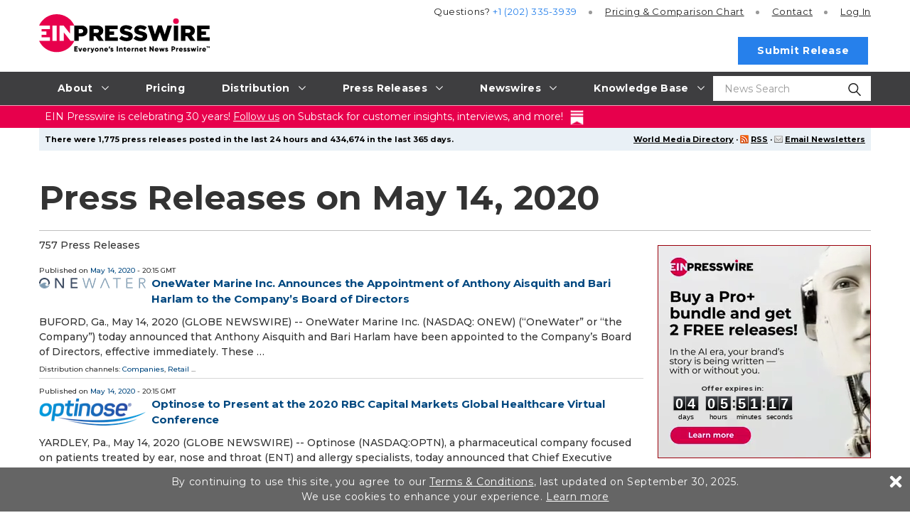

--- FILE ---
content_type: text/html
request_url: https://www.einpresswire.com/calendar/2020/05/14?page=6
body_size: 16976
content:
<!DOCTYPE html>
<html lang="en-US" xml:lang="en-US" xmlns="http://www.w3.org/1999/xhtml">
  <head>
    <meta charset="utf-8" />
    <title>
  Press Releases on May 14, 2020
   - EIN Presswire - Press Release Distribution Service
</title>
<meta content="Press Releases on May 14, 2020" name="description" />
<meta content="press releases on may 14, 2020, press releases, send press release, submit free press release, free press release distribution,press release distribution, press release service" name="keywords" />
<meta content="width=device-width, initial-scale=1.0" name="viewport" />
<link href="https://www.einpresswire.com/calendar/2020/05/14" rel="canonical" />
<link href="/favicon.ico" rel="shortcut icon" type="image/ico" />
<link href="https://fonts.googleapis.com/css?family=Open+Sans:400,700%7CMontserrat:400,500,700&amp;display=fallback" rel="stylesheet" />
    <link href="/css/screen_2019.css?vd6eeab92b" media="screen" rel="stylesheet" type="text/css" />
    <link href="/css/screen_2019.css?vd6eeab92b" media="print" rel="stylesheet" type="text/css" />
    <link href="/css/jquery-ui-1.10.0.datepicker.min.css" media="screen" rel="stylesheet" type="text/css" />
    <link href="/css/special_offer.css?vd6eeab92b" media="screen" rel="stylesheet" type="text/css" />
    
  </head>
  <body class="js-root">
    <div class="header-root root-ui">
      <header class="js-header o-header root-ui">
  <div class="a-container o-header__container">
    <a class="o-header__logo-wrap" href="/">
      <img alt="EIN Presswire" class="o-header__logo" src="/images/2020/EIN_claim-color_positive.svg" />
    </a>
    <button class="js-burger-toggle o-header__burger-wrap">
      <span class="a-burger">
        <span class="a-burger__i a-burger__i--1"></span>
        <span class="a-burger__i a-burger__i--2"></span>
        <span class="a-burger__i a-burger__i--3"></span>
      </span>
    </button>
    <a class="js-search-open o-header__search-open" href="#">
      <svg class="icon icon-magnifying-glass o-header__search-icon">
        <use xlink:href="/images/2019/symbol-defs.svg#icon-magnifying-glass"></use>
      </svg>
    </a>
    <div class="o-header__search-wrap">
      <div class="o-header__search">
        <form action="https://world.einnews.com/search" class="m-input-search js-hic-ignore" enctype="multipart/form-data" method="POST">
          <input class="a-input m-input-search__input" name="query" placeholder="News Search" required="" type="search" />
          <input name="search_market" type="hidden" value="y" />
          <input name="token" type="hidden" />
          <button class="m-input-search__btn" type="submit">
            <svg class="icon icon-magnifying-glass m-input-search__icon">
              <use xlink:href="/images/2019/symbol-defs.svg#icon-magnifying-glass"></use>
            </svg>
          </button>
        </form>
      </div>
      <button class="js-blur o-header__search-close a-nav-top__burger" type="button">
        <span class="a-burger a-burger--open">
          <span class="a-burger__i a-burger__i--1"></span>
          <span class="a-burger__i a-burger__i--2"></span>
          <span class="a-burger__i a-burger__i--3"></span>
        </span>
      </button>
    </div>
    <div class="o-header__burger-content">
      <nav class="a-nav-top o-header__nav">
  <ul class="a-nav-top__list">
    <li class="js-nav-item-top a-nav-top__item">
      <a class="a-nav-top__link gtm-main_menu-click-about" href="#">
        <span class="a-nav-top__caption">About</span>
        <svg class="icon icon-arrow a-nav-top__arrow">
          <use xlink:href="/images/2019/symbol-defs.svg#icon-arrow"></use>
        </svg>
      </a>
      <ul class="a-nav-top__list2 a-nav-top__list2--big">
        <li class="a-nav-top__item2">
          <a class="a-nav-top__link2 gtm-main_menu-click-about-ein-presswire" href="https://www.einpresswire.com/about">About EIN Presswire</a>
        </li>
        <li class="a-nav-top__item2">
          <a class="a-nav-top__link2 gtm-main_menu-click-how-we-are-different--better-" href="https://www.einpresswire.com/why-us">How We Are Different. Better.</a>
        </li>
        <li class="a-nav-top__item2">
          <a class="a-nav-top__link2 gtm-main_menu-click-how-it-works" href="https://www.einpresswire.com/how-it-works">How It Works</a>
        </li>
        <li class="a-nav-top__item2">
          <a class="a-nav-top__link2 gtm-main_menu-click-testimonials" href="https://www.einpresswire.com/testimonials-client-reviews">Testimonials</a>
        </li>
        <li class="a-nav-top__item2">
          <a class="a-nav-top__link2 gtm-main_menu-click-company-ethos" href="https://www.einpresswire.com/company-ethos">Company Ethos</a>
        </li>
        <li class="a-nav-top__item2">
          <a class="a-nav-top__link2 gtm-main_menu-click-ein-presswire-in-the-news" href="https://www.einpresswire.com/newsroom/einpresswire">EIN Presswire in the News</a>
        </li>
        <li class="a-nav-top__item2">
          <a class="a-nav-top__link2 gtm-main_menu-click-ein-presswire-on-substack" href="https://einpresswire.substack.com/">EIN Presswire on Substack</a>
        </li>
        <li class="a-nav-top__item2">
          <a class="a-nav-top__link2 gtm-main_menu-click-ein-presswire-on-trustpilot-----------" href="https://www.einpresswire.com/trustpilot-reviews">EIN Presswire on Trustpilot</a>
        </li>
        <li class="a-nav-top__item2">
          <a class="a-nav-top__link2 gtm-main_menu-click-contact" href="https://www.einpresswire.com/contact">Contact</a>
        </li>
      </ul>
    </li>
    <li class="js-nav-item-top a-nav-top__item">
      <a class="a-nav-top__link gtm-main_menu-click-pricing" href="https://www.einpresswire.com/pricing">
        <span class="a-nav-top__caption">Pricing</span>
      </a>
    </li>
    <li class="js-nav-item-top a-nav-top__item">
      <a class="a-nav-top__link gtm-main_menu-click-distribution" href="#">
        <span class="a-nav-top__caption">Distribution</span>
        <svg class="icon icon-arrow a-nav-top__arrow">
          <use xlink:href="/images/2019/symbol-defs.svg#icon-arrow"></use>
        </svg>
      </a>
      <ul class="a-nav-top__list2 a-nav-top__list2--big">
        <li class="a-nav-top__item2">
          <a class="a-nav-top__link2 gtm-main_menu-click-distribution-overview" href="https://www.einpresswire.com/distribution">Distribution Overview</a>
        </li>
        <li class="a-nav-top__item2">
          <a class="a-nav-top__link2 gtm-main_menu-click-media-database" href="https://www.einpresswire.com/world-media-directory/">Media Database</a>
        </li>
        <li class="a-nav-top__item2">
          <a class="a-nav-top__link2 gtm-main_menu-click-major-news-sites" href="https://www.einpresswire.com/agp/">Major News Sites</a>
        </li>
        <li class="a-nav-top__item2">
          <a class="a-nav-top__link2 gtm-main_menu-click-u-s--tv---radio-stations" href="https://www.einpresswire.com/distribution-2">U.S. TV &amp; Radio Stations</a>
        </li>
        <li class="a-nav-top__item2">
          <a class="a-nav-top__link2 gtm-main_menu-click-u-s----international-newswires" href="https://www.einnews.com/">U.S. &amp; International Newswires</a>
        </li>
        <li class="a-nav-top__item2">
          <a class="a-nav-top__link2 gtm-main_menu-click-newswires-by-industry" href="https://www.einnews.com/publications">Newswires by Industry</a>
        </li>
        <li class="a-nav-top__item2">
          <a class="a-nav-top__link2 gtm-main_menu-click-newswires-by-country" href="https://world.einnews.com/all_countries">Newswires by Country</a>
        </li>
        <li class="a-nav-top__item2">
          <a class="a-nav-top__link2 gtm-main_menu-click-newswires-by-u-s--state" href="https://world.einnews.com/us_states">Newswires by U.S. State</a>
        </li>
        <li class="a-nav-top__item2">
          <a class="a-nav-top__link2 gtm-main_menu-click-mobile-apps-" href="https://www.einpresswire.com/app/download">Mobile Apps</a>
        </li>
        <li class="a-nav-top__item2">
          <a class="a-nav-top__link2 gtm-main_menu-click-newsplugin-" href="https://www.newsplugin.com/">NewsPlugin</a>
        </li>
        <li class="a-nav-top__item2">
          <a class="a-nav-top__link2 gtm-main_menu-click-live-feed" href="https://www.einnews.com/live_feed">Live Feed</a>
        </li>
        <li class="a-nav-top__item2">
          <a class="a-nav-top__link2 gtm-main_menu-click-sample-distribution-report" href="https://www.einpresswire.com/press-releases/representative-report">Sample Distribution Report</a>
        </li>
      </ul>
    </li>
    <li class="js-nav-item-top a-nav-top__item">
      <a class="a-nav-top__link gtm-main_menu-click-press-releases" href="#">
        <span class="a-nav-top__caption">Press Releases</span>
        <svg class="icon icon-arrow a-nav-top__arrow">
          <use xlink:href="/images/2019/symbol-defs.svg#icon-arrow"></use>
        </svg>
      </a>
      <ul class="a-nav-top__list2 a-nav-top__list2--big">
        <li class="a-nav-top__item2">
          <a class="a-nav-top__link2 gtm-main_menu-click-all-" href="https://www.einpresswire.com/all-press-releases">All</a>
        </li>
        <li class="a-nav-top__item2">
          <a class="a-nav-top__link2 gtm-main_menu-click-featured-" href="https://www.einpresswire.com/featured-press-releases">Featured</a>
        </li>
        <li class="a-nav-top__item2">
          <a class="a-nav-top__link2 gtm-main_menu-click-by-industry" href="https://www.einpresswire.com/industries">By Industry</a>
        </li>
        <li class="a-nav-top__item2">
          <a class="a-nav-top__link2 gtm-main_menu-click-by-country" href="https://www.einpresswire.com/countries">By Country</a>
        </li>
        <li class="a-nav-top__item2">
          <a class="a-nav-top__link2 gtm-main_menu-click-by-u-s--state-" href="https://www.einpresswire.com/states">By U.S. State</a>
        </li>
        <li class="a-nav-top__item2">
          <a class="a-nav-top__link2 gtm-main_menu-click-archive" href="https://www.einpresswire.com/calendar/2025">Archive</a>
        </li>
      </ul>
    </li>
    <li class="js-nav-item-top a-nav-top__item">
                <a class="a-nav-top__link gtm-main_menu-click-newswires" href="#">
                  <span class="a-nav-top__caption">Newswires</span>
                  <svg class="icon icon-arrow a-nav-top__arrow">
                    <use xlink:href="/images/2019/symbol-defs.svg#icon-arrow"></use>
                  </svg>
                </a>
                <ul class="a-nav-top__list2 a-nav-top__list2--big">
                  <li class="a-nav-top__item2">
                    <a class="a-nav-top__link2 gtm-main_menu-click--u-s----international-newswires" href="https://www.einnews.com/">
                       U.S. &amp; International Newswires
                    </a>
                  </li>
                  <li class="a-nav-top__item2">
                    <a class="a-nav-top__link2 gtm-main_menu-click-newswires-by-industry" href="https://www.einnews.com/publications">
                      Newswires by Industry
                    </a>
                  </li>
                  <li class="a-nav-top__item2 js-nav-item-second">
                    <a class="a-nav-top__link2 gtm-main_menu-click-newswires-by-country" href="https://world.einnews.com/all_countries">
                      Newswires by Country
                      <span class="a-nav-top__arrows"></span>
                    </a>
                    <div class="a-nav-top__nav3">
                      <button class="js-close-l3 a-nav-top__burger">
                        <span class="a-burger a-burger--open">
                          <span class="a-burger__i a-burger__i--1"></span>
                          <span class="a-burger__i a-burger__i--2"></span>
                          <span class="a-burger__i a-burger__i--3"></span>
                        </span>
                      </button>
                      <ul class="a-nav-top__list3">
                        <li class="a-nav-top__item3">
                          <a class="a-nav-top__link3" href="https://world.einnews.com/country/afghanistan">Afghanistan</a>
                        </li>
                        <li class="a-nav-top__item3">
                          <a class="a-nav-top__link3" href="https://world.einnews.com/state/alabama">Alabama (US)</a>
                        </li>
                        <li class="a-nav-top__item3">
                          <a class="a-nav-top__link3" href="https://world.einnews.com/state/alaska">Alaska (US)</a>
                        </li>
                        <li class="a-nav-top__item3">
                          <a class="a-nav-top__link3" href="https://world.einnews.com/country/albania">Albania</a>
                        </li>
                        <li class="a-nav-top__item3">
                          <a class="a-nav-top__link3" href="https://world.einnews.com/country/algeria">Algeria</a>
                        </li>
                        <li class="a-nav-top__item3">
                          <a class="a-nav-top__link3" href="https://world.einnews.com/country/andorra">Andorra</a>
                        </li>
                        <li class="a-nav-top__item3">
                          <a class="a-nav-top__link3" href="https://world.einnews.com/country/angola">Angola</a>
                        </li>
                        <li class="a-nav-top__item3">
                          <a class="a-nav-top__link3" href="https://world.einnews.com/country/argentina">Argentina</a>
                        </li>
                        <li class="a-nav-top__item3">
                          <a class="a-nav-top__link3" href="https://world.einnews.com/state/arizona">Arizona (US)</a>
                        </li>
                        <li class="a-nav-top__item3">
                          <a class="a-nav-top__link3" href="https://world.einnews.com/state/arkansas">Arkansas (US)</a>
                        </li>
                        <li class="a-nav-top__item3">
                          <a class="a-nav-top__link3" href="https://world.einnews.com/country/armenia">Armenia</a>
                        </li>
                        <li class="a-nav-top__item3">
                          <a class="a-nav-top__link3" href="https://world.einnews.com/country/australia">Australia</a>
                        </li>
                        <li class="a-nav-top__item3">
                          <a class="a-nav-top__link3" href="https://world.einnews.com/country/austria">Austria</a>
                        </li>
                        <li class="a-nav-top__item3">
                          <a class="a-nav-top__link3" href="https://world.einnews.com/country/azerbaijan">Azerbaijan</a>
                        </li>
                        <li class="a-nav-top__item3">
                          <a class="a-nav-top__link3" href="https://world.einnews.com/country/bahamas">Bahamas</a>
                        </li>
                        <li class="a-nav-top__item3">
                          <a class="a-nav-top__link3" href="https://world.einnews.com/country/bahrain">Bahrain</a>
                        </li>
                        <li class="a-nav-top__item3">
                          <a class="a-nav-top__link3" href="https://world.einnews.com/country/bangladesh">Bangladesh</a>
                        </li>
                        <li class="a-nav-top__item3">
                          <a class="a-nav-top__link3" href="https://world.einnews.com/country/barbados">Barbados</a>
                        </li>
                        <li class="a-nav-top__item3">
                          <a class="a-nav-top__link3" href="https://world.einnews.com/country/belarus">Belarus</a>
                        </li>
                        <li class="a-nav-top__item3">
                          <a class="a-nav-top__link3" href="https://world.einnews.com/country/belgium">Belgium</a>
                        </li>
                        <li class="a-nav-top__item3">
                          <a class="a-nav-top__link3" href="https://world.einnews.com/country/belize">Belize</a>
                        </li>
                        <li class="a-nav-top__item3">
                          <a class="a-nav-top__link3" href="https://world.einnews.com/country/benin">Benin</a>
                        </li>
                        <li class="a-nav-top__item3">
                          <a class="a-nav-top__link3" href="https://world.einnews.com/country/bermuda">Bermuda</a>
                        </li>
                        <li class="a-nav-top__item3">
                          <a class="a-nav-top__link3" href="https://world.einnews.com/country/bhutan">Bhutan</a>
                        </li>
                        <li class="a-nav-top__item3">
                          <a class="a-nav-top__link3" href="https://world.einnews.com/country/bolivia">Bolivia</a>
                        </li>
                        <li class="a-nav-top__item3">
                          <a class="a-nav-top__link3" href="https://world.einnews.com/country/bosnia">Bosnia and Herzegovina</a>
                        </li>
                        <li class="a-nav-top__item3">
                          <a class="a-nav-top__link3" href="https://world.einnews.com/country/botswana">Botswana</a>
                        </li>
                        <li class="a-nav-top__item3">
                          <a class="a-nav-top__link3" href="https://world.einnews.com/country/brazil">Brazil</a>
                        </li>
                        <li class="a-nav-top__item3">
                          <a class="a-nav-top__link3" href="https://world.einnews.com/country/brunei">Brunei</a>
                        </li>
                        <li class="a-nav-top__item3">
                          <a class="a-nav-top__link3" href="https://world.einnews.com/country/bulgaria">Bulgaria</a>
                        </li>
                        <li class="a-nav-top__item3">
                          <a class="a-nav-top__link3" href="https://world.einnews.com/country/burkinafaso">Burkina Faso</a>
                        </li>
                        <li class="a-nav-top__item3">
                          <a class="a-nav-top__link3" href="https://world.einnews.com/country/burundi">Burundi</a>
                        </li>
                        <li class="a-nav-top__item3">
                          <a class="a-nav-top__link3" href="https://world.einnews.com/state/california">California (US)</a>
                        </li>
                        <li class="a-nav-top__item3">
                          <a class="a-nav-top__link3" href="https://world.einnews.com/country/cambodia">Cambodia</a>
                        </li>
                        <li class="a-nav-top__item3">
                          <a class="a-nav-top__link3" href="https://world.einnews.com/country/cameroon">Cameroon</a>
                        </li>
                        <li class="a-nav-top__item3">
                          <a class="a-nav-top__link3" href="https://world.einnews.com/country/canada">Canada</a>
                        </li>
                        <li class="a-nav-top__item3">
                          <a class="a-nav-top__link3" href="https://world.einnews.com/country/capeverde">Cape Verde</a>
                        </li>
                        <li class="a-nav-top__item3">
                          <a class="a-nav-top__link3" href="https://world.einnews.com/country/caymanislands">Cayman Islands</a>
                        </li>
                        <li class="a-nav-top__item3">
                          <a class="a-nav-top__link3" href="https://world.einnews.com/country/carepublic">Central African Republic</a>
                        </li>
                        <li class="a-nav-top__item3">
                          <a class="a-nav-top__link3" href="https://world.einnews.com/country/chad">Chad</a>
                        </li>
                        <li class="a-nav-top__item3">
                          <a class="a-nav-top__link3" href="https://world.einnews.com/country/chile">Chile</a>
                        </li>
                        <li class="a-nav-top__item3">
                          <a class="a-nav-top__link3" href="https://world.einnews.com/country/china">China</a>
                        </li>
                        <li class="a-nav-top__item3">
                          <a class="a-nav-top__link3" href="https://world.einnews.com/country/colombia">Colombia</a>
                        </li>
                        <li class="a-nav-top__item3">
                          <a class="a-nav-top__link3" href="https://world.einnews.com/state/colorado">Colorado (US)</a>
                        </li>
                        <li class="a-nav-top__item3">
                          <a class="a-nav-top__link3" href="https://world.einnews.com/country/comoros">Comoros</a>
                        </li>
                        <li class="a-nav-top__item3">
                          <a class="a-nav-top__link3" href="https://world.einnews.com/country/congobrazzaville">Congo-Brazzaville</a>
                        </li>
                        <li class="a-nav-top__item3">
                          <a class="a-nav-top__link3" href="https://world.einnews.com/country/congokinshasa">Congo-Kinshasa</a>
                        </li>
                        <li class="a-nav-top__item3">
                          <a class="a-nav-top__link3" href="https://world.einnews.com/state/connecticut">Connecticut (US)</a>
                        </li>
                        <li class="a-nav-top__item3">
                          <a class="a-nav-top__link3" href="https://world.einnews.com/country/costarica">Costa Rica</a>
                        </li>
                        <li class="a-nav-top__item3">
                          <a class="a-nav-top__link3" href="https://world.einnews.com/country/croatia">Croatia</a>
                        </li>
                        <li class="a-nav-top__item3">
                          <a class="a-nav-top__link3" href="https://world.einnews.com/country/cuba">Cuba</a>
                        </li>
                        <li class="a-nav-top__item3">
                          <a class="a-nav-top__link3" href="https://world.einnews.com/country/cyprus">Cyprus</a>
                        </li>
                        <li class="a-nav-top__item3">
                          <a class="a-nav-top__link3" href="https://world.einnews.com/country/czech">Czech Republic</a>
                        </li>
                        <li class="a-nav-top__item3">
                          <a class="a-nav-top__link3" href="https://world.einnews.com/state/delaware">Delaware (US)</a>
                        </li>
                        <li class="a-nav-top__item3">
                          <a class="a-nav-top__link3" href="https://world.einnews.com/country/denmark">Denmark</a>
                        </li>
                        <li class="a-nav-top__item3">
                          <a class="a-nav-top__link3" href="https://world.einnews.com/state/washingtondc">District of Columbia (US)</a>
                        </li>
                        <li class="a-nav-top__item3">
                          <a class="a-nav-top__link3" href="https://world.einnews.com/country/djibouti">Djibouti</a>
                        </li>
                        <li class="a-nav-top__item3">
                          <a class="a-nav-top__link3" href="https://world.einnews.com/country/dominicanrepublic">Dominican Republic</a>
                        </li>
                        <li class="a-nav-top__item3">
                          <a class="a-nav-top__link3" href="https://world.einnews.com/country/easttimor">East Timor</a>
                        </li>
                        <li class="a-nav-top__item3">
                          <a class="a-nav-top__link3" href="https://world.einnews.com/country/ecuador">Ecuador</a>
                        </li>
                        <li class="a-nav-top__item3">
                          <a class="a-nav-top__link3" href="https://world.einnews.com/country/egypt">Egypt</a>
                        </li>
                        <li class="a-nav-top__item3">
                          <a class="a-nav-top__link3" href="https://world.einnews.com/country/elsalvador">El Salvador</a>
                        </li>
                        <li class="a-nav-top__item3">
                          <a class="a-nav-top__link3" href="https://world.einnews.com/country/equatorialguinea">Equatorial Guinea</a>
                        </li>
                        <li class="a-nav-top__item3">
                          <a class="a-nav-top__link3" href="https://world.einnews.com/country/eritrea">Eritrea</a>
                        </li>
                        <li class="a-nav-top__item3">
                          <a class="a-nav-top__link3" href="https://world.einnews.com/country/estonia">Estonia</a>
                        </li>
                        <li class="a-nav-top__item3">
                          <a class="a-nav-top__link3" href="https://world.einnews.com/country/ethiopia">Ethiopia</a>
                        </li>
                        <li class="a-nav-top__item3">
                          <a class="a-nav-top__link3" href="https://world.einnews.com/country/falklandislands">Falkland Islands</a>
                        </li>
                        <li class="a-nav-top__item3">
                          <a class="a-nav-top__link3" href="https://world.einnews.com/country/fiji">Fiji</a>
                        </li>
                        <li class="a-nav-top__item3">
                          <a class="a-nav-top__link3" href="https://world.einnews.com/country/finland">Finland</a>
                        </li>
                        <li class="a-nav-top__item3">
                          <a class="a-nav-top__link3" href="https://world.einnews.com/state/florida">Florida (US)</a>
                        </li>
                        <li class="a-nav-top__item3">
                          <a class="a-nav-top__link3" href="https://world.einnews.com/country/france">France</a>
                        </li>
                        <li class="a-nav-top__item3">
                          <a class="a-nav-top__link3" href="https://world.einnews.com/country/gabon">Gabon</a>
                        </li>
                        <li class="a-nav-top__item3">
                          <a class="a-nav-top__link3" href="https://world.einnews.com/country/gambia">Gambia</a>
                        </li>
                        <li class="a-nav-top__item3">
                          <a class="a-nav-top__link3" href="https://world.einnews.com/country/georgia">Georgia</a>
                        </li>
                        <li class="a-nav-top__item3">
                          <a class="a-nav-top__link3" href="https://world.einnews.com/state/usgeorgia">Georgia (US)</a>
                        </li>
                        <li class="a-nav-top__item3">
                          <a class="a-nav-top__link3" href="https://world.einnews.com/country/germany">Germany</a>
                        </li>
                        <li class="a-nav-top__item3">
                          <a class="a-nav-top__link3" href="https://world.einnews.com/country/ghana">Ghana</a>
                        </li>
                        <li class="a-nav-top__item3">
                          <a class="a-nav-top__link3" href="https://world.einnews.com/country/gibraltar">Gibraltar</a>
                        </li>
                        <li class="a-nav-top__item3">
                          <a class="a-nav-top__link3" href="https://world.einnews.com/country/greece">Greece</a>
                        </li>
                        <li class="a-nav-top__item3">
                          <a class="a-nav-top__link3" href="https://world.einnews.com/country/guam">Guam</a>
                        </li>
                        <li class="a-nav-top__item3">
                          <a class="a-nav-top__link3" href="https://world.einnews.com/country/guatemala">Guatemala</a>
                        </li>
                        <li class="a-nav-top__item3">
                          <a class="a-nav-top__link3" href="https://world.einnews.com/country/guinea">Guinea</a>
                        </li>
                        <li class="a-nav-top__item3">
                          <a class="a-nav-top__link3" href="https://world.einnews.com/country/guineabissau">Guinea-Bissau</a>
                        </li>
                        <li class="a-nav-top__item3">
                          <a class="a-nav-top__link3" href="https://world.einnews.com/country/guyana">Guyana</a>
                        </li>
                        <li class="a-nav-top__item3">
                          <a class="a-nav-top__link3" href="https://world.einnews.com/country/haiti">Haiti</a>
                        </li>
                        <li class="a-nav-top__item3">
                          <a class="a-nav-top__link3" href="https://world.einnews.com/state/hawaii">Hawaii (US)</a>
                        </li>
                        <li class="a-nav-top__item3">
                          <a class="a-nav-top__link3" href="https://world.einnews.com/country/honduras">Honduras</a>
                        </li>
                        <li class="a-nav-top__item3">
                          <a class="a-nav-top__link3" href="https://world.einnews.com/country/hongkong">Hong Kong</a>
                        </li>
                        <li class="a-nav-top__item3">
                          <a class="a-nav-top__link3" href="https://world.einnews.com/country/hungary">Hungary</a>
                        </li>
                        <li class="a-nav-top__item3">
                          <a class="a-nav-top__link3" href="https://world.einnews.com/country/iceland">Iceland</a>
                        </li>
                        <li class="a-nav-top__item3">
                          <a class="a-nav-top__link3" href="https://world.einnews.com/state/idaho">Idaho (US)</a>
                        </li>
                        <li class="a-nav-top__item3">
                          <a class="a-nav-top__link3" href="https://world.einnews.com/state/illinois">Illinois (US)</a>
                        </li>
                        <li class="a-nav-top__item3">
                          <a class="a-nav-top__link3" href="https://world.einnews.com/country/india">India</a>
                        </li>
                        <li class="a-nav-top__item3">
                          <a class="a-nav-top__link3" href="https://world.einnews.com/state/indiana">Indiana (US)</a>
                        </li>
                        <li class="a-nav-top__item3">
                          <a class="a-nav-top__link3" href="https://world.einnews.com/country/indonesia">Indonesia</a>
                        </li>
                        <li class="a-nav-top__item3">
                          <a class="a-nav-top__link3" href="https://world.einnews.com/state/iowa">Iowa (US)</a>
                        </li>
                        <li class="a-nav-top__item3">
                          <a class="a-nav-top__link3" href="https://world.einnews.com/country/iran">Iran</a>
                        </li>
                        <li class="a-nav-top__item3">
                          <a class="a-nav-top__link3" href="https://world.einnews.com/country/iraq">Iraq</a>
                        </li>
                        <li class="a-nav-top__item3">
                          <a class="a-nav-top__link3" href="https://world.einnews.com/country/ireland">Ireland</a>
                        </li>
                        <li class="a-nav-top__item3">
                          <a class="a-nav-top__link3" href="https://world.einnews.com/country/israel">Israel</a>
                        </li>
                        <li class="a-nav-top__item3">
                          <a class="a-nav-top__link3" href="https://world.einnews.com/country/italy">Italy</a>
                        </li>
                        <li class="a-nav-top__item3">
                          <a class="a-nav-top__link3" href="https://world.einnews.com/country/cotedivoire">Ivory Coast</a>
                        </li>
                        <li class="a-nav-top__item3">
                          <a class="a-nav-top__link3" href="https://world.einnews.com/country/jamaica">Jamaica</a>
                        </li>
                        <li class="a-nav-top__item3">
                          <a class="a-nav-top__link3" href="https://world.einnews.com/country/japan">Japan</a>
                        </li>
                        <li class="a-nav-top__item3">
                          <a class="a-nav-top__link3" href="https://world.einnews.com/country/jordan">Jordan</a>
                        </li>
                        <li class="a-nav-top__item3">
                          <a class="a-nav-top__link3" href="https://world.einnews.com/state/kansas">Kansas (US)</a>
                        </li>
                        <li class="a-nav-top__item3">
                          <a class="a-nav-top__link3" href="https://world.einnews.com/country/kazakhstan">Kazakhstan</a>
                        </li>
                        <li class="a-nav-top__item3">
                          <a class="a-nav-top__link3" href="https://world.einnews.com/state/kentucky">Kentucky (US)</a>
                        </li>
                        <li class="a-nav-top__item3">
                          <a class="a-nav-top__link3" href="https://world.einnews.com/country/kenya">Kenya</a>
                        </li>
                        <li class="a-nav-top__item3">
                          <a class="a-nav-top__link3" href="https://world.einnews.com/country/kosovo">Kosovo</a>
                        </li>
                        <li class="a-nav-top__item3">
                          <a class="a-nav-top__link3" href="https://world.einnews.com/country/kuwait">Kuwait</a>
                        </li>
                        <li class="a-nav-top__item3">
                          <a class="a-nav-top__link3" href="https://world.einnews.com/country/kyrgyzstan">Kyrgyzstan</a>
                        </li>
                        <li class="a-nav-top__item3">
                          <a class="a-nav-top__link3" href="https://world.einnews.com/country/laos">Laos</a>
                        </li>
                        <li class="a-nav-top__item3">
                          <a class="a-nav-top__link3" href="https://world.einnews.com/country/latvia">Latvia</a>
                        </li>
                        <li class="a-nav-top__item3">
                          <a class="a-nav-top__link3" href="https://world.einnews.com/country/lebanon">Lebanon</a>
                        </li>
                        <li class="a-nav-top__item3">
                          <a class="a-nav-top__link3" href="https://world.einnews.com/country/lesotho">Lesotho</a>
                        </li>
                        <li class="a-nav-top__item3">
                          <a class="a-nav-top__link3" href="https://world.einnews.com/country/liberia">Liberia</a>
                        </li>
                        <li class="a-nav-top__item3">
                          <a class="a-nav-top__link3" href="https://world.einnews.com/country/libya">Libya</a>
                        </li>
                        <li class="a-nav-top__item3">
                          <a class="a-nav-top__link3" href="https://world.einnews.com/country/liechtenstein">Liechtenstein</a>
                        </li>
                        <li class="a-nav-top__item3">
                          <a class="a-nav-top__link3" href="https://world.einnews.com/country/lithuania">Lithuania</a>
                        </li>
                        <li class="a-nav-top__item3">
                          <a class="a-nav-top__link3" href="https://world.einnews.com/state/louisiana">Louisiana (US)</a>
                        </li>
                        <li class="a-nav-top__item3">
                          <a class="a-nav-top__link3" href="https://world.einnews.com/country/luxembourg">Luxembourg</a>
                        </li>
                        <li class="a-nav-top__item3">
                          <a class="a-nav-top__link3" href="https://world.einnews.com/country/madagascar">Madagascar</a>
                        </li>
                        <li class="a-nav-top__item3">
                          <a class="a-nav-top__link3" href="https://world.einnews.com/state/maine">Maine (US)</a>
                        </li>
                        <li class="a-nav-top__item3">
                          <a class="a-nav-top__link3" href="https://world.einnews.com/country/malawi">Malawi</a>
                        </li>
                        <li class="a-nav-top__item3">
                          <a class="a-nav-top__link3" href="https://world.einnews.com/country/malaysia">Malaysia</a>
                        </li>
                        <li class="a-nav-top__item3">
                          <a class="a-nav-top__link3" href="https://world.einnews.com/country/mali">Mali</a>
                        </li>
                        <li class="a-nav-top__item3">
                          <a class="a-nav-top__link3" href="https://world.einnews.com/country/malta">Malta</a>
                        </li>
                        <li class="a-nav-top__item3">
                          <a class="a-nav-top__link3" href="https://world.einnews.com/state/maryland">Maryland (US)</a>
                        </li>
                        <li class="a-nav-top__item3">
                          <a class="a-nav-top__link3" href="https://world.einnews.com/state/massachusetts">Massachusetts (US)</a>
                        </li>
                        <li class="a-nav-top__item3">
                          <a class="a-nav-top__link3" href="https://world.einnews.com/country/mauritania">Mauritania</a>
                        </li>
                        <li class="a-nav-top__item3">
                          <a class="a-nav-top__link3" href="https://world.einnews.com/country/mauritius">Mauritius</a>
                        </li>
                        <li class="a-nav-top__item3">
                          <a class="a-nav-top__link3" href="https://world.einnews.com/country/mexico">Mexico</a>
                        </li>
                        <li class="a-nav-top__item3">
                          <a class="a-nav-top__link3" href="https://world.einnews.com/state/michigan">Michigan (US)</a>
                        </li>
                        <li class="a-nav-top__item3">
                          <a class="a-nav-top__link3" href="https://world.einnews.com/state/minnesota">Minnesota (US)</a>
                        </li>
                        <li class="a-nav-top__item3">
                          <a class="a-nav-top__link3" href="https://world.einnews.com/state/mississippi">Mississippi (US)</a>
                        </li>
                        <li class="a-nav-top__item3">
                          <a class="a-nav-top__link3" href="https://world.einnews.com/state/missouri">Missouri (US)</a>
                        </li>
                        <li class="a-nav-top__item3">
                          <a class="a-nav-top__link3" href="https://world.einnews.com/country/moldova">Moldova</a>
                        </li>
                        <li class="a-nav-top__item3">
                          <a class="a-nav-top__link3" href="https://world.einnews.com/country/monaco">Monaco</a>
                        </li>
                        <li class="a-nav-top__item3">
                          <a class="a-nav-top__link3" href="https://world.einnews.com/country/mongolia">Mongolia</a>
                        </li>
                        <li class="a-nav-top__item3">
                          <a class="a-nav-top__link3" href="https://world.einnews.com/state/montana">Montana (US)</a>
                        </li>
                        <li class="a-nav-top__item3">
                          <a class="a-nav-top__link3" href="https://world.einnews.com/country/montenegro">Montenegro</a>
                        </li>
                        <li class="a-nav-top__item3">
                          <a class="a-nav-top__link3" href="https://world.einnews.com/country/morocco">Morocco</a>
                        </li>
                        <li class="a-nav-top__item3">
                          <a class="a-nav-top__link3" href="https://world.einnews.com/country/mozambique">Mozambique</a>
                        </li>
                        <li class="a-nav-top__item3">
                          <a class="a-nav-top__link3" href="https://world.einnews.com/country/myanmar">Myanmar</a>
                        </li>
                        <li class="a-nav-top__item3">
                          <a class="a-nav-top__link3" href="https://world.einnews.com/country/namibia">Namibia</a>
                        </li>
                        <li class="a-nav-top__item3">
                          <a class="a-nav-top__link3" href="https://world.einnews.com/state/nebraska">Nebraska (US)</a>
                        </li>
                        <li class="a-nav-top__item3">
                          <a class="a-nav-top__link3" href="https://world.einnews.com/country/nepal">Nepal</a>
                        </li>
                        <li class="a-nav-top__item3">
                          <a class="a-nav-top__link3" href="https://world.einnews.com/country/netherlands">Netherlands</a>
                        </li>
                        <li class="a-nav-top__item3">
                          <a class="a-nav-top__link3" href="https://world.einnews.com/state/nevada">Nevada (US)</a>
                        </li>
                        <li class="a-nav-top__item3">
                          <a class="a-nav-top__link3" href="https://world.einnews.com/state/newhampshire">New Hampshire (US)</a>
                        </li>
                        <li class="a-nav-top__item3">
                          <a class="a-nav-top__link3" href="https://world.einnews.com/state/newjersey">New Jersey (US)</a>
                        </li>
                        <li class="a-nav-top__item3">
                          <a class="a-nav-top__link3" href="https://world.einnews.com/state/newmexico">New Mexico (US)</a>
                        </li>
                        <li class="a-nav-top__item3">
                          <a class="a-nav-top__link3" href="https://world.einnews.com/state/newyork">New York (US)</a>
                        </li>
                        <li class="a-nav-top__item3">
                          <a class="a-nav-top__link3" href="https://world.einnews.com/country/newzealand">New Zealand</a>
                        </li>
                        <li class="a-nav-top__item3">
                          <a class="a-nav-top__link3" href="https://world.einnews.com/country/nicaragua">Nicaragua</a>
                        </li>
                        <li class="a-nav-top__item3">
                          <a class="a-nav-top__link3" href="https://world.einnews.com/country/niger">Niger</a>
                        </li>
                        <li class="a-nav-top__item3">
                          <a class="a-nav-top__link3" href="https://world.einnews.com/country/nigeria">Nigeria</a>
                        </li>
                        <li class="a-nav-top__item3">
                          <a class="a-nav-top__link3" href="https://world.einnews.com/state/northcarolina">North Carolina (US)</a>
                        </li>
                        <li class="a-nav-top__item3">
                          <a class="a-nav-top__link3" href="https://world.einnews.com/state/northdakota">North Dakota (US)</a>
                        </li>
                        <li class="a-nav-top__item3">
                          <a class="a-nav-top__link3" href="https://world.einnews.com/country/northkorea">North Korea</a>
                        </li>
                        <li class="a-nav-top__item3">
                          <a class="a-nav-top__link3" href="https://world.einnews.com/country/macedonia">North Macedonia</a>
                        </li>
                        <li class="a-nav-top__item3">
                          <a class="a-nav-top__link3" href="https://world.einnews.com/country/norway">Norway</a>
                        </li>
                        <li class="a-nav-top__item3">
                          <a class="a-nav-top__link3" href="https://world.einnews.com/state/ohio">Ohio (US)</a>
                        </li>
                        <li class="a-nav-top__item3">
                          <a class="a-nav-top__link3" href="https://world.einnews.com/state/oklahoma">Oklahoma (US)</a>
                        </li>
                        <li class="a-nav-top__item3">
                          <a class="a-nav-top__link3" href="https://world.einnews.com/country/oman">Oman</a>
                        </li>
                        <li class="a-nav-top__item3">
                          <a class="a-nav-top__link3" href="https://world.einnews.com/state/oregon">Oregon (US)</a>
                        </li>
                        <li class="a-nav-top__item3">
                          <a class="a-nav-top__link3" href="https://world.einnews.com/country/pakistan">Pakistan</a>
                        </li>
                        <li class="a-nav-top__item3">
                          <a class="a-nav-top__link3" href="https://world.einnews.com/country/palestine">Palestine</a>
                        </li>
                        <li class="a-nav-top__item3">
                          <a class="a-nav-top__link3" href="https://world.einnews.com/country/panama">Panama</a>
                        </li>
                        <li class="a-nav-top__item3">
                          <a class="a-nav-top__link3" href="https://world.einnews.com/country/papuanewguinea">Papua New Guinea</a>
                        </li>
                        <li class="a-nav-top__item3">
                          <a class="a-nav-top__link3" href="https://world.einnews.com/country/paraguay">Paraguay</a>
                        </li>
                        <li class="a-nav-top__item3">
                          <a class="a-nav-top__link3" href="https://world.einnews.com/state/pennsylvania">Pennsylvania (US)</a>
                        </li>
                        <li class="a-nav-top__item3">
                          <a class="a-nav-top__link3" href="https://world.einnews.com/country/peru">Peru</a>
                        </li>
                        <li class="a-nav-top__item3">
                          <a class="a-nav-top__link3" href="https://world.einnews.com/country/philippines">Philippines</a>
                        </li>
                        <li class="a-nav-top__item3">
                          <a class="a-nav-top__link3" href="https://world.einnews.com/country/poland">Poland</a>
                        </li>
                        <li class="a-nav-top__item3">
                          <a class="a-nav-top__link3" href="https://world.einnews.com/country/portugal">Portugal</a>
                        </li>
                        <li class="a-nav-top__item3">
                          <a class="a-nav-top__link3" href="https://world.einnews.com/country/puertorico">Puerto Rico</a>
                        </li>
                        <li class="a-nav-top__item3">
                          <a class="a-nav-top__link3" href="https://world.einnews.com/country/qatar">Qatar</a>
                        </li>
                        <li class="a-nav-top__item3">
                          <a class="a-nav-top__link3" href="https://world.einnews.com/country/reunion">Reunion</a>
                        </li>
                        <li class="a-nav-top__item3">
                          <a class="a-nav-top__link3" href="https://world.einnews.com/state/rhodeisland">Rhode Island (US)</a>
                        </li>
                        <li class="a-nav-top__item3">
                          <a class="a-nav-top__link3" href="https://world.einnews.com/country/romania">Romania</a>
                        </li>
                        <li class="a-nav-top__item3">
                          <a class="a-nav-top__link3" href="https://world.einnews.com/country/russia">Russia</a>
                        </li>
                        <li class="a-nav-top__item3">
                          <a class="a-nav-top__link3" href="https://world.einnews.com/country/rwanda">Rwanda</a>
                        </li>
                        <li class="a-nav-top__item3">
                          <a class="a-nav-top__link3" href="https://world.einnews.com/country/sanmarino">San Marino</a>
                        </li>
                        <li class="a-nav-top__item3">
                          <a class="a-nav-top__link3" href="https://world.einnews.com/country/saotome">Sao Tome and Principe</a>
                        </li>
                        <li class="a-nav-top__item3">
                          <a class="a-nav-top__link3" href="https://world.einnews.com/country/saudiarabia">Saudi Arabia</a>
                        </li>
                        <li class="a-nav-top__item3">
                          <a class="a-nav-top__link3" href="https://world.einnews.com/country/senegal">Senegal</a>
                        </li>
                        <li class="a-nav-top__item3">
                          <a class="a-nav-top__link3" href="https://world.einnews.com/country/serbia">Serbia</a>
                        </li>
                        <li class="a-nav-top__item3">
                          <a class="a-nav-top__link3" href="https://world.einnews.com/country/seychelles">Seychelles</a>
                        </li>
                        <li class="a-nav-top__item3">
                          <a class="a-nav-top__link3" href="https://world.einnews.com/country/sierraleone">Sierra Leone</a>
                        </li>
                        <li class="a-nav-top__item3">
                          <a class="a-nav-top__link3" href="https://world.einnews.com/country/singapore">Singapore</a>
                        </li>
                        <li class="a-nav-top__item3">
                          <a class="a-nav-top__link3" href="https://world.einnews.com/country/slovakia">Slovakia</a>
                        </li>
                        <li class="a-nav-top__item3">
                          <a class="a-nav-top__link3" href="https://world.einnews.com/country/slovenia">Slovenia</a>
                        </li>
                        <li class="a-nav-top__item3">
                          <a class="a-nav-top__link3" href="https://world.einnews.com/country/somalia">Somalia</a>
                        </li>
                        <li class="a-nav-top__item3">
                          <a class="a-nav-top__link3" href="https://world.einnews.com/country/southafrica">South Africa</a>
                        </li>
                        <li class="a-nav-top__item3">
                          <a class="a-nav-top__link3" href="https://world.einnews.com/state/southcarolina">South Carolina (US)</a>
                        </li>
                        <li class="a-nav-top__item3">
                          <a class="a-nav-top__link3" href="https://world.einnews.com/state/southdakota">South Dakota (US)</a>
                        </li>
                        <li class="a-nav-top__item3">
                          <a class="a-nav-top__link3" href="https://world.einnews.com/country/southkorea">South Korea</a>
                        </li>
                        <li class="a-nav-top__item3">
                          <a class="a-nav-top__link3" href="https://world.einnews.com/country/southsudan">South Sudan</a>
                        </li>
                        <li class="a-nav-top__item3">
                          <a class="a-nav-top__link3" href="https://world.einnews.com/country/spain">Spain</a>
                        </li>
                        <li class="a-nav-top__item3">
                          <a class="a-nav-top__link3" href="https://world.einnews.com/country/srilanka">Sri Lanka</a>
                        </li>
                        <li class="a-nav-top__item3">
                          <a class="a-nav-top__link3" href="https://world.einnews.com/country/sudan">Sudan</a>
                        </li>
                        <li class="a-nav-top__item3">
                          <a class="a-nav-top__link3" href="https://world.einnews.com/country/suriname">Suriname</a>
                        </li>
                        <li class="a-nav-top__item3">
                          <a class="a-nav-top__link3" href="https://world.einnews.com/country/swaziland">Swaziland</a>
                        </li>
                        <li class="a-nav-top__item3">
                          <a class="a-nav-top__link3" href="https://world.einnews.com/country/sweden">Sweden</a>
                        </li>
                        <li class="a-nav-top__item3">
                          <a class="a-nav-top__link3" href="https://world.einnews.com/country/switzerland">Switzerland</a>
                        </li>
                        <li class="a-nav-top__item3">
                          <a class="a-nav-top__link3" href="https://world.einnews.com/country/syria">Syria</a>
                        </li>
                        <li class="a-nav-top__item3">
                          <a class="a-nav-top__link3" href="https://world.einnews.com/country/taiwan">Taiwan</a>
                        </li>
                        <li class="a-nav-top__item3">
                          <a class="a-nav-top__link3" href="https://world.einnews.com/country/tajikistan">Tajikistan</a>
                        </li>
                        <li class="a-nav-top__item3">
                          <a class="a-nav-top__link3" href="https://world.einnews.com/country/tanzania">Tanzania</a>
                        </li>
                        <li class="a-nav-top__item3">
                          <a class="a-nav-top__link3" href="https://world.einnews.com/state/tennessee">Tennessee (US)</a>
                        </li>
                        <li class="a-nav-top__item3">
                          <a class="a-nav-top__link3" href="https://world.einnews.com/state/texas">Texas (US)</a>
                        </li>
                        <li class="a-nav-top__item3">
                          <a class="a-nav-top__link3" href="https://world.einnews.com/country/thailand">Thailand</a>
                        </li>
                        <li class="a-nav-top__item3">
                          <a class="a-nav-top__link3" href="https://world.einnews.com/country/togo">Togo</a>
                        </li>
                        <li class="a-nav-top__item3">
                          <a class="a-nav-top__link3" href="https://world.einnews.com/country/tunisia">Tunisia</a>
                        </li>
                        <li class="a-nav-top__item3">
                          <a class="a-nav-top__link3" href="https://world.einnews.com/country/turkey">Turkey</a>
                        </li>
                        <li class="a-nav-top__item3">
                          <a class="a-nav-top__link3" href="https://world.einnews.com/country/turkmenistan">Turkmenistan</a>
                        </li>
                        <li class="a-nav-top__item3">
                          <a class="a-nav-top__link3" href="https://world.einnews.com/country/uganda">Uganda</a>
                        </li>
                        <li class="a-nav-top__item3">
                          <a class="a-nav-top__link3" href="https://world.einnews.com/country/ukraine">Ukraine</a>
                        </li>
                        <li class="a-nav-top__item3">
                          <a class="a-nav-top__link3" href="https://world.einnews.com/country/uae">United Arab Emirates</a>
                        </li>
                        <li class="a-nav-top__item3">
                          <a class="a-nav-top__link3" href="https://world.einnews.com/country/uk">United Kingdom</a>
                        </li>
                        <li class="a-nav-top__item3">
                          <a class="a-nav-top__link3" href="https://world.einnews.com/country/unitedstates">United States</a>
                        </li>
                        <li class="a-nav-top__item3">
                          <a class="a-nav-top__link3" href="https://world.einnews.com/country/uruguay">Uruguay</a>
                        </li>
                        <li class="a-nav-top__item3">
                          <a class="a-nav-top__link3" href="https://world.einnews.com/state/utah">Utah (US)</a>
                        </li>
                        <li class="a-nav-top__item3">
                          <a class="a-nav-top__link3" href="https://world.einnews.com/country/uzbekistan">Uzbekistan</a>
                        </li>
                        <li class="a-nav-top__item3">
                          <a class="a-nav-top__link3" href="https://world.einnews.com/country/vanuatu">Vanuatu</a>
                        </li>
                        <li class="a-nav-top__item3">
                          <a class="a-nav-top__link3" href="https://world.einnews.com/country/vatican">Vatican City</a>
                        </li>
                        <li class="a-nav-top__item3">
                          <a class="a-nav-top__link3" href="https://world.einnews.com/country/venezuela">Venezuela</a>
                        </li>
                        <li class="a-nav-top__item3">
                          <a class="a-nav-top__link3" href="https://world.einnews.com/state/vermont">Vermont (US)</a>
                        </li>
                        <li class="a-nav-top__item3">
                          <a class="a-nav-top__link3" href="https://world.einnews.com/country/vietnam">Vietnam</a>
                        </li>
                        <li class="a-nav-top__item3">
                          <a class="a-nav-top__link3" href="https://world.einnews.com/state/virginia">Virginia (US)</a>
                        </li>
                        <li class="a-nav-top__item3">
                          <a class="a-nav-top__link3" href="https://world.einnews.com/state/washington">Washington (US)</a>
                        </li>
                        <li class="a-nav-top__item3">
                          <a class="a-nav-top__link3" href="https://world.einnews.com/state/westvirginia">West Virginia (US)</a>
                        </li>
                        <li class="a-nav-top__item3">
                          <a class="a-nav-top__link3" href="https://world.einnews.com/country/westernsahara">Western Sahara</a>
                        </li>
                        <li class="a-nav-top__item3">
                          <a class="a-nav-top__link3" href="https://world.einnews.com/state/wisconsin">Wisconsin (US)</a>
                        </li>
                        <li class="a-nav-top__item3">
                          <a class="a-nav-top__link3" href="https://world.einnews.com/state/wyoming">Wyoming (US)</a>
                        </li>
                        <li class="a-nav-top__item3">
                          <a class="a-nav-top__link3" href="https://world.einnews.com/country/yemen">Yemen</a>
                        </li>
                        <li class="a-nav-top__item3">
                          <a class="a-nav-top__link3" href="https://world.einnews.com/country/zambia">Zambia</a>
                        </li>
                        <li class="a-nav-top__item3">
                          <a class="a-nav-top__link3" href="https://world.einnews.com/country/zimbabwe">Zimbabwe</a>
                        </li>
                      </ul>
                    </div>
                  </li>
                  <li class="a-nav-top__item2 js-nav-item-second">
                    <a class="a-nav-top__link2 gtm-main_menu-click-newswires-by-us-state" href="https://world.einnews.com/us_states">
                      Newswires by US State
                      <span class="a-nav-top__arrows"></span>
                    </a>
                    <div class="a-nav-top__nav3">
                      <button class="js-close-l3 a-nav-top__burger">
                        <span class="a-burger a-burger--open">
                          <span class="a-burger__i a-burger__i--1"></span>
                          <span class="a-burger__i a-burger__i--2"></span>
                          <span class="a-burger__i a-burger__i--3"></span>
                        </span>
                      </button>
                      <ul class="a-nav-top__list3">
                        <li class="a-nav-top__item3">
                          <a class="a-nav-top__link3" href="https://world.einnews.com/state/alabama">Alabama</a>
                        </li>
                        <li class="a-nav-top__item3">
                          <a class="a-nav-top__link3" href="https://world.einnews.com/state/alaska">Alaska</a>
                        </li>
                        <li class="a-nav-top__item3">
                          <a class="a-nav-top__link3" href="https://world.einnews.com/state/arizona">Arizona</a>
                        </li>
                        <li class="a-nav-top__item3">
                          <a class="a-nav-top__link3" href="https://world.einnews.com/state/arkansas">Arkansas</a>
                        </li>
                        <li class="a-nav-top__item3">
                          <a class="a-nav-top__link3" href="https://world.einnews.com/state/california">California</a>
                        </li>
                        <li class="a-nav-top__item3">
                          <a class="a-nav-top__link3" href="https://world.einnews.com/state/colorado">Colorado</a>
                        </li>
                        <li class="a-nav-top__item3">
                          <a class="a-nav-top__link3" href="https://world.einnews.com/state/connecticut">Connecticut</a>
                        </li>
                        <li class="a-nav-top__item3">
                          <a class="a-nav-top__link3" href="https://world.einnews.com/state/delaware">Delaware</a>
                        </li>
                        <li class="a-nav-top__item3">
                          <a class="a-nav-top__link3" href="https://world.einnews.com/state/washingtondc">District of Columbia</a>
                        </li>
                        <li class="a-nav-top__item3">
                          <a class="a-nav-top__link3" href="https://world.einnews.com/state/florida">Florida</a>
                        </li>
                        <li class="a-nav-top__item3">
                          <a class="a-nav-top__link3" href="https://world.einnews.com/state/usgeorgia">Georgia</a>
                        </li>
                        <li class="a-nav-top__item3">
                          <a class="a-nav-top__link3" href="https://world.einnews.com/state/hawaii">Hawaii</a>
                        </li>
                        <li class="a-nav-top__item3">
                          <a class="a-nav-top__link3" href="https://world.einnews.com/state/idaho">Idaho</a>
                        </li>
                        <li class="a-nav-top__item3">
                          <a class="a-nav-top__link3" href="https://world.einnews.com/state/illinois">Illinois</a>
                        </li>
                        <li class="a-nav-top__item3">
                          <a class="a-nav-top__link3" href="https://world.einnews.com/state/indiana">Indiana</a>
                        </li>
                        <li class="a-nav-top__item3">
                          <a class="a-nav-top__link3" href="https://world.einnews.com/state/iowa">Iowa</a>
                        </li>
                        <li class="a-nav-top__item3">
                          <a class="a-nav-top__link3" href="https://world.einnews.com/state/kansas">Kansas</a>
                        </li>
                        <li class="a-nav-top__item3">
                          <a class="a-nav-top__link3" href="https://world.einnews.com/state/kentucky">Kentucky</a>
                        </li>
                        <li class="a-nav-top__item3">
                          <a class="a-nav-top__link3" href="https://world.einnews.com/state/louisiana">Louisiana</a>
                        </li>
                        <li class="a-nav-top__item3">
                          <a class="a-nav-top__link3" href="https://world.einnews.com/state/maine">Maine</a>
                        </li>
                        <li class="a-nav-top__item3">
                          <a class="a-nav-top__link3" href="https://world.einnews.com/state/maryland">Maryland</a>
                        </li>
                        <li class="a-nav-top__item3">
                          <a class="a-nav-top__link3" href="https://world.einnews.com/state/massachusetts">Massachusetts</a>
                        </li>
                        <li class="a-nav-top__item3">
                          <a class="a-nav-top__link3" href="https://world.einnews.com/state/michigan">Michigan</a>
                        </li>
                        <li class="a-nav-top__item3">
                          <a class="a-nav-top__link3" href="https://world.einnews.com/state/minnesota">Minnesota</a>
                        </li>
                        <li class="a-nav-top__item3">
                          <a class="a-nav-top__link3" href="https://world.einnews.com/state/mississippi">Mississippi</a>
                        </li>
                        <li class="a-nav-top__item3">
                          <a class="a-nav-top__link3" href="https://world.einnews.com/state/missouri">Missouri</a>
                        </li>
                        <li class="a-nav-top__item3">
                          <a class="a-nav-top__link3" href="https://world.einnews.com/state/montana">Montana</a>
                        </li>
                        <li class="a-nav-top__item3">
                          <a class="a-nav-top__link3" href="https://world.einnews.com/state/nebraska">Nebraska</a>
                        </li>
                        <li class="a-nav-top__item3">
                          <a class="a-nav-top__link3" href="https://world.einnews.com/state/nevada">Nevada</a>
                        </li>
                        <li class="a-nav-top__item3">
                          <a class="a-nav-top__link3" href="https://world.einnews.com/state/newhampshire">New Hampshire</a>
                        </li>
                        <li class="a-nav-top__item3">
                          <a class="a-nav-top__link3" href="https://world.einnews.com/state/newjersey">New Jersey</a>
                        </li>
                        <li class="a-nav-top__item3">
                          <a class="a-nav-top__link3" href="https://world.einnews.com/state/newmexico">New Mexico</a>
                        </li>
                        <li class="a-nav-top__item3">
                          <a class="a-nav-top__link3" href="https://world.einnews.com/state/newyork">New York</a>
                        </li>
                        <li class="a-nav-top__item3">
                          <a class="a-nav-top__link3" href="https://world.einnews.com/state/northcarolina">North Carolina</a>
                        </li>
                        <li class="a-nav-top__item3">
                          <a class="a-nav-top__link3" href="https://world.einnews.com/state/northdakota">North Dakota</a>
                        </li>
                        <li class="a-nav-top__item3">
                          <a class="a-nav-top__link3" href="https://world.einnews.com/state/ohio">Ohio</a>
                        </li>
                        <li class="a-nav-top__item3">
                          <a class="a-nav-top__link3" href="https://world.einnews.com/state/oklahoma">Oklahoma</a>
                        </li>
                        <li class="a-nav-top__item3">
                          <a class="a-nav-top__link3" href="https://world.einnews.com/state/oregon">Oregon</a>
                        </li>
                        <li class="a-nav-top__item3">
                          <a class="a-nav-top__link3" href="https://world.einnews.com/state/pennsylvania">Pennsylvania</a>
                        </li>
                        <li class="a-nav-top__item3">
                          <a class="a-nav-top__link3" href="https://world.einnews.com/state/rhodeisland">Rhode Island</a>
                        </li>
                        <li class="a-nav-top__item3">
                          <a class="a-nav-top__link3" href="https://world.einnews.com/state/southcarolina">South Carolina</a>
                        </li>
                        <li class="a-nav-top__item3">
                          <a class="a-nav-top__link3" href="https://world.einnews.com/state/southdakota">South Dakota</a>
                        </li>
                        <li class="a-nav-top__item3">
                          <a class="a-nav-top__link3" href="https://world.einnews.com/state/tennessee">Tennessee</a>
                        </li>
                        <li class="a-nav-top__item3">
                          <a class="a-nav-top__link3" href="https://world.einnews.com/state/texas">Texas</a>
                        </li>
                        <li class="a-nav-top__item3">
                          <a class="a-nav-top__link3" href="https://world.einnews.com/state/utah">Utah</a>
                        </li>
                        <li class="a-nav-top__item3">
                          <a class="a-nav-top__link3" href="https://world.einnews.com/state/vermont">Vermont</a>
                        </li>
                        <li class="a-nav-top__item3">
                          <a class="a-nav-top__link3" href="https://world.einnews.com/state/virginia">Virginia</a>
                        </li>
                        <li class="a-nav-top__item3">
                          <a class="a-nav-top__link3" href="https://world.einnews.com/state/washington">Washington</a>
                        </li>
                        <li class="a-nav-top__item3">
                          <a class="a-nav-top__link3" href="https://world.einnews.com/state/westvirginia">West Virginia</a>
                        </li>
                        <li class="a-nav-top__item3">
                          <a class="a-nav-top__link3" href="https://world.einnews.com/state/wisconsin">Wisconsin</a>
                        </li>
                        <li class="a-nav-top__item3">
                          <a class="a-nav-top__link3" href="https://world.einnews.com/state/wyoming">Wyoming</a>
                        </li>
                      </ul>
                    </div>
                  </li>
                  <li class="a-nav-top__item2">
                    <a class="a-nav-top__link2 gtm-main_menu-click-live-feed" href="https://www.einnews.com/live_feed">
                      Live Feed
                    </a>
                  </li>
                </ul>
              </li>
    <li class="js-nav-item-top a-nav-top__item">
      <a class="a-nav-top__link gtm-main_menu-click-knowledge-base" href="#">
        <span class="a-nav-top__caption">Knowledge Base</span>
        <svg class="icon icon-arrow a-nav-top__arrow">
          <use xlink:href="/images/2019/symbol-defs.svg#icon-arrow"></use>
        </svg>
      </a>
      <ul class="a-nav-top__list2 a-nav-top__list2--big">
        <li class="a-nav-top__item2">
          <a class="a-nav-top__link2 gtm-main_menu-click-editorial-guidelines" href="https://www.einpresswire.com/editorial-guidelines">Editorial Guidelines</a>
        </li>
        <li class="a-nav-top__item2">
          <a class="a-nav-top__link2 gtm-main_menu-click-getting-started-guide--pdf--" href="https://www.einpresswire.com/guide-pdf/EIN-Presswire-Getting-Started-Guide.pdf" target="_blank">Getting Started Guide (PDF)</a>
        </li>
        <li class="a-nav-top__item2">
          <a class="a-nav-top__link2 gtm-main_menu-click-pricing-overview--pdf--" href="https://www.einpresswire.com/guide-pdf/EIN-Presswire-Pricing-Overview.pdf" target="_blank">Pricing Overview (PDF)</a>
        </li>
        <li class="a-nav-top__item2">
          <a class="a-nav-top__link2 gtm-main_menu-click-my-newsroom-set-up---use-guide--pdf-" href="https://www.einpresswire.com/guide-pdf/EIN-Presswire-My-Newsroom-Set-Up-And-Use-Guide.pdf" target="_blank">My Newsroom Set Up &amp; Use Guide (PDF)</a>
        </li>
        <li class="a-nav-top__item2">
          <a class="a-nav-top__link2 gtm-main_menu-click-toolkit-for-ai-driven-communications--pdf-" href="https://www.einpresswire.com/guide-pdf/EIN-Presswire-Toolkit-for-AI-Driven-Communications.pdf" target="_blank">Toolkit for AI-Driven Communications (PDF)</a>
        </li>
        <li class="a-nav-top__item2">
          <a class="a-nav-top__link2 gtm-main_menu-click-improve-seo-and-ai-reach--pdf-" href="https://www.einpresswire.com/guide-pdf/EIN-Presswire-How-Press-Releases-Improve-SEO-And-AI-Reach.pdf" target="_blank">Improve SEO and AI Reach (PDF)</a>
        </li>
        <li class="a-nav-top__item2">
          <a class="a-nav-top__link2 gtm-main_menu-click-video-tutorials" href="https://www.einpresswire.com/video-tutorials">Video Tutorials</a>
        </li>
        <li class="a-nav-top__item2">
          <a class="a-nav-top__link2 gtm-main_menu-click-ai-press-release-generator-" href="https://www.einpresswire.com/ai/press-release-generator">AI Press Release Generator</a>
        </li>
        <li class="a-nav-top__item2">
          <a class="a-nav-top__link2 gtm-main_menu-click-how-to-write-great-press-release" href="https://www.einpresswire.com/press-release-distribution-guide/how-to-write-a-great-press-release">How to Write Great Press Release</a>
        </li>
        <li class="a-nav-top__item2">
          <a class="a-nav-top__link2 gtm-main_menu-click-faqs" href="https://www.einpresswire.com/faq">FAQs</a>
        </li>
        <li class="a-nav-top__item2">
          <a class="a-nav-top__link2 gtm-main_menu-click-rss-feeds" href="https://www.einnews.com/all_rss">RSS Feeds</a>
        </li>
        <li class="a-nav-top__item2">
          <a class="a-nav-top__link2 gtm-main_menu-click-email-newsletters" href="https://www.einnews.com/all_newsletters">Email Newsletters</a>
        </li>
        <li class="a-nav-top__item2">
          <a class="a-nav-top__link2 gtm-main_menu-click-news-alert-maker" href="https://www.einnews.com/my-newsletters/maker">News Alert Maker</a>
        </li>
        <li class="a-nav-top__item2">
          <a class="a-nav-top__link2 gtm-main_menu-click-affiliate-program" href="https://www.einpresswire.com/affiliate-program">Affiliate Program</a>
        </li>
      </ul>
    </li>
  </ul>
</nav>
      <ul class="a-nav-base-line o-header__nav-user">
        <li class="a-nav-base-line__item a-nav-base-line__item--xs-full">
          Questions?
          <a class="gtm-upper_menu-click-questions text-underline-hover c-blue" href="/contact">+1 (202) 335-3939</a>
        </li>
        <li class="a-nav-base-line__item">
          <a class="gtm-upper_menu-click-pricing a-nav-base-line__link" href="/pricing">
            Pricing
            <span class="hidden-xs">
              &amp; Comparison Chart
            </span>
          </a>
        </li>
        <li class="a-nav-base-line__item">
          <a class="gtm-upper_menu-click-contact a-nav-base-line__link" href="/contact">Contact</a>
        </li>
        <li class="a-nav-base-line__item">
          <a class="gtm-upper_menu-click-login a-nav-base-line__link" href="/login">Log In</a>
        </li>
      </ul>
      <div class="o-header__btns">
        <a class="gtm-upper_menu-click-submit_release a-button o-header__btn a-button--bigger" href="https://www.einpresswire.com/pricing">
          Submit Release
        </a>
      </div>
    </div>
    <form action="https://world.einnews.com/search" class="js-hic-ignore o-header__search-box m-box text-center" enctype="multipart/form-data" method="POST">
      <span class="m-box__title">
        News Search
      </span>
      <input name="search_market" type="hidden" value="y" />
      <input name="token" type="hidden" />
      <input class="js-search-input-mobile m-box__input a-input" name="query" placeholder="News Search" type="search" />
      <button class="a-button m-box__btn bg-red text-s" type="submit">
        Search
      </button>
    </form>
  </div>
</header>
<div class="o-header o-header--ghost"></div>
<div class="maintenance--ghost">
  <div class="directus-ticker" style="background-color: #E7004C">
    <div class="ghost-sizer">
      <div class="fixed_ticker maintenance hide-on-mobile2 directus-ticker" style="background-color: #E7004C;color: #FFFFFF;">
  <div class="fleft">
    <p>EIN Presswire is celebrating 30 years! <a href="https://einpresswire.substack.com/" target="_blank" rel="noopener">Follow us</a> on Substack for customer insights, interviews, and more!</p>
  </div>
  <div class="fleft icon-slot">
    <a href="https://einpresswire.substack.com/" target="_blank">
      <img src="/assets-d/36f662d6-c461-402e-a297-0898792b5063" />
    </a>
  </div>
  <div class="clear"></div>
</div>
    </div>
  </div>
</div>
    </div>
    <div class="w1200" id="container">
      <div id="top"></div>
      <div class="fixed_ticker maintenance hide-on-mobile2 directus-ticker" style="background-color: #E7004C;color: #FFFFFF;">
  <div class="fleft">
    <p>EIN Presswire is celebrating 30 years! <a href="https://einpresswire.substack.com/" target="_blank" rel="noopener">Follow us</a> on Substack for customer insights, interviews, and more!</p>
  </div>
  <div class="fleft icon-slot">
    <a href="https://einpresswire.substack.com/" target="_blank">
      <img src="/assets-d/36f662d6-c461-402e-a297-0898792b5063" />
    </a>
  </div>
  <div class="clear"></div>
</div>
<div class="fixed_ticker hide-on-mobile2">
  <div class="fright social_icon hidden-xs">
    <a class="gtm-menu_bellow_search-click-wmd" href="/world-media-directory/">World Media Directory</a>
    &middot;
    <span class="rss"></span>
    <a class="gtm-menu_bellow_search-click-rss" href="/all-rss">RSS</a>
    &middot;
    <span class="email"></span>
    <a class="gtm-menu_bellow_search-click-email" href="/newsletters/">Email Newsletters</a>
  </div>
  <p>
    There were 1,775 press releases posted in the last 24 hours and 434,674 in the last 365 days.
  </p>
</div>
      <div class="wide" id="main-column">
        <div id="main-column-content">
          
          <h1>Press Releases on May 14, 2020</h1>
<section class="main">
  <div class="prcount">
  757
  Press Releases
</div>
<ul class="pr-feed">
  <li class="funlist0">
    <div class="article-content" dir="auto">
      <div class="pretitle" dir="auto">
        Published on
        <span class="date">
          <a href="/calendar/2020/05/14">May 14, 2020</a>
           - 20:15 GMT
        </span>
      </div>
      <img alt="" class="thumb" src="https://ml.globenewswire.com/media/517619ab-b8cf-4992-88c1-bd83bef4021a/small/onewater-logo-png.png" style="max-width:150px;" width="150" />
      <h3>
        <a href="https://www.einpresswire.com/article/517012307/onewater-marine-inc-announces-the-appointment-of-anthony-aisquith-and-bari-harlam-to-the-company-s-board-of-directors">OneWater Marine Inc. Announces the Appointment of Anthony Aisquith and Bari Harlam to the Company’s Board of Directors</a>
      </h3>
      <p class="excerpt">
        BUFORD, Ga., May 14, 2020 (GLOBE NEWSWIRE) -- OneWater Marine Inc. (NASDAQ: ONEW) (“OneWater” or “the Company”) today announced that Anthony Aisquith and Bari Harlam have been appointed to the Company’s Board of Directors, effective immediately. These  &#8230;
      </p>
      <div class="channels" dir="auto">
        Distribution channels:
        <a href="/channel/companies" title="Companies Press Releases">Companies</a>, <a href="/channel/retail" title="Retail Press Releases">Retail</a>
        ...
      </div>
    </div>
  </li>
  <li class="funlist0">
    <div class="article-content" dir="auto">
      <div class="pretitle" dir="auto">
        Published on
        <span class="date">
          <a href="/calendar/2020/05/14">May 14, 2020</a>
           - 20:15 GMT
        </span>
      </div>
      <img alt="" class="thumb" src="https://ml.globenewswire.com/media/738ec635-d235-4c49-8d39-0a5636a4b767/small/optinose-logo-rgb-png.png" style="max-width:150px;" width="150" />
      <h3>
        <a href="https://www.einpresswire.com/article/517012357/optinose-to-present-at-the-2020-rbc-capital-markets-global-healthcare-virtual-conference">Optinose to Present at the 2020 RBC Capital Markets Global Healthcare Virtual Conference</a>
      </h3>
      <p class="excerpt">
        YARDLEY, Pa., May 14, 2020 (GLOBE NEWSWIRE) -- Optinose (NASDAQ:OPTN), a pharmaceutical company focused on patients treated by ear, nose and throat (ENT) and allergy specialists, today announced that Chief Executive Officer Peter Miller will present a  &#8230;
      </p>
      <div class="channels" dir="auto">
        Distribution channels:
        <a href="/channel/culture-society-lifestyle" title="Culture, Society &amp; Lifestyle Press Releases">Culture, Society &amp; Lifestyle</a>, <a href="/channel/healthcare-pharmaceuticals" title="Healthcare &amp; Pharmaceuticals Industry Press Releases">Healthcare &amp; Pharmaceuticals Industry</a>
        ...
      </div>
    </div>
  </li>
  <li class="funlist0">
    <div class="article-content" dir="auto">
      <div class="pretitle" dir="auto">
        Published on
        <span class="date">
          <a href="/calendar/2020/05/14">May 14, 2020</a>
           - 20:15 GMT
        </span>
      </div>
      <img alt="" class="thumb" src="https://ml.globenewswire.com/media/903acacb-bfd5-44e6-b66d-7c0e2ab2317b/small/inuvo-logo-png.png" style="max-width:150px;" width="150" />
      <h3>
        <a href="https://www.einpresswire.com/article/517012382/inuvo-announces-financial-results-for-the-first-quarter-ending-march-31-2020">Inuvo Announces Financial Results for the First Quarter Ending March 31, 2020</a>
      </h3>
      <p class="excerpt">
        IntentKey revenue increases 45% over the prior year comparable period LITTLE ROCK, Ariz., May 14, 2020 (GLOBE NEWSWIRE) -- Inuvo, Inc. (NYSE American: INUV), a leading provider of marketing technology powered by IntentKeyTM artificial intelligence that  &#8230;
      </p>
      <div class="channels" dir="auto">
        Distribution channels:
        <a href="/channel/business-economy" title="Business &amp; Economy Press Releases">Business &amp; Economy</a>, <a href="/channel/it" title="IT Industry Press Releases">IT Industry</a>
        ...
      </div>
    </div>
  </li>
  <li class="funlist0">
    <div class="article-content" dir="auto">
      <div class="pretitle" dir="auto">
        Published on
        <span class="date">
          <a href="/calendar/2020/05/14">May 14, 2020</a>
           - 20:15 GMT
        </span>
      </div>
      <img alt="" class="thumb" src="https://2c717466dc25cd7041c9-8eeda6a8ca964cf210ed223dbc947813.ssl.cf2.rackcdn.com/195238-499343507-u-s-energy-corp-logo-100x26.png" style="max-width:100px;" width="100" />
      <h3>
        <a href="https://www.einpresswire.com/article/517012391/u-s-energy-corp-announces-first-quarter-financial-and-operating-results">U.S. Energy Corp. Announces First Quarter Financial and Operating Results</a>
      </h3>
      <p class="excerpt">
        HOUSTON, May 14, 2020 (GLOBE NEWSWIRE) -- U.S. Energy Corp. (NASDAQCM: USEG) (“We”, “U.S. Energy” or the “Company”) today announced financial and operating results for the first quarter ended March 31, 2020. 
          First Quarter Highlights
          Successfully closed  &#8230;
      </p>
      <div class="channels" dir="auto">
        Distribution channels:
        
      </div>
    </div>
  </li>
  <li class="funlist0">
    <div class="article-content" dir="auto">
      <div class="pretitle" dir="auto">
        Published on
        <span class="date">
          <a href="/calendar/2020/05/14">May 14, 2020</a>
           - 20:15 GMT
        </span>
      </div>
      <img alt="" class="thumb" src="https://2c717466dc25cd7041c9-8eeda6a8ca964cf210ed223dbc947813.ssl.cf2.rackcdn.com/304977-501247200-yield10-png-100x30.png" style="max-width:100px;" width="100" />
      <h3>
        <a href="https://www.einpresswire.com/article/517012427/yield10-bioscience-announces-first-quarter-2020-financial-results">Yield10 Bioscience Announces First Quarter 2020 Financial Results</a>
      </h3>
      <p class="excerpt">
        WOBURN, Mass., May 14, 2020 (GLOBE NEWSWIRE) -- Yield10 Bioscience, Inc. (Nasdaq:YTEN), an agricultural bioscience company, today reported financial results for the three months ended March 31, 2020.
          “In the first quarter, we prioritized focus on  &#8230;
      </p>
      <div class="channels" dir="auto">
        Distribution channels:
        
      </div>
    </div>
  </li>
  <li class="funlist0">
    <div class="article-content" dir="auto">
      <div class="pretitle" dir="auto">
        Published on
        <span class="date">
          <a href="/calendar/2020/05/14">May 14, 2020</a>
           - 20:15 GMT
        </span>
      </div>
      <img alt="" class="thumb" src="https://ml.globenewswire.com/media/83a47fe2-e95e-4fb3-82f3-a7c40c29230d/small/piedmont-logo-jpg.jpg" style="max-width:150px;" width="150" />
      <h3>
        <a href="https://www.einpresswire.com/article/517012437/piedmont-office-realty-trust-conducts-annual-stockholder-meeting-and-reports-may-rent-receipts">Piedmont Office Realty Trust Conducts Annual Stockholder Meeting And Reports May Rent Receipts</a>
      </h3>
      <p class="excerpt">
        Atlanta, GA, May 14, 2020 (GLOBE NEWSWIRE) -- Piedmont Office Realty Trust, Inc. (&quot;Piedmont&quot; or the &quot;Company&quot;) (NYSE:PDM), an owner of 18 million square feet of Class A office properties located primarily in seven major Eastern U.S.  &#8230;
      </p>
      <div class="channels" dir="auto">
        Distribution channels:
        <a href="/channel/media-advertising-pr" title="Media, Advertising &amp; PR Press Releases">Media, Advertising &amp; PR</a>, <a href="/channel/real-estate-property-management" title="Real Estate &amp; Property Management Press Releases">Real Estate &amp; Property Management</a>
        ...
      </div>
    </div>
  </li>
  <li class="funlist0">
    <div class="article-content" dir="auto">
      <div class="pretitle" dir="auto">
        Published on
        <span class="date">
          <a href="/calendar/2020/05/14">May 14, 2020</a>
           - 20:15 GMT
        </span>
      </div>
      <img alt="" class="thumb" src="https://ml.globenewswire.com/media/245438f8-9b06-40ce-b478-38e27b01b422/small/chefswarehouse-jpg.jpg" style="max-width:150px;" width="150" />
      <h3>
        <a href="https://www.einpresswire.com/article/517012527/the-chefs-warehouse-inc-announces-closing-of-public-offering-of-common-stock">The Chefs’ Warehouse Inc. Announces Closing of Public Offering of Common Stock</a>
      </h3>
      <p class="excerpt">
        RIDGEFIELD, Conn., May 14, 2020 (GLOBE NEWSWIRE) -- The Chefs’ Warehouse, Inc. (NASDAQ: CHEF) (the “Company”), a premier distributor of specialty food products in the United States and Canada, announced today the closing of its previously announced  &#8230;
      </p>
      <div class="channels" dir="auto">
        Distribution channels:
        <a href="/channel/banking-finance-investment" title="Banking, Finance &amp; Investment Industry Press Releases">Banking, Finance &amp; Investment Industry</a>, <a href="/channel/food-beverages" title="Food &amp; Beverage Industry Press Releases">Food &amp; Beverage Industry</a>
        ...
      </div>
    </div>
  </li>
  <li class="funlist0">
    <div class="article-content" dir="auto">
      <div class="pretitle" dir="auto">
        Published on
        <span class="date">
          <a href="/calendar/2020/05/14">May 14, 2020</a>
           - 20:15 GMT
        </span>
      </div>
      <img alt="" class="thumb" src="https://ml.globenewswire.com/media/c2c2e2c8-9ced-4bd3-a6c1-16c7e59ceaf6/small/1000647-ups-dimensional-shield-color-small-rgb-jpg.jpg" style="max-width:133px;" width="133" />
      <h3>
        <a href="https://www.einpresswire.com/article/517012544/ups-board-announces-quarterly-dividend">UPS Board Announces Quarterly Dividend</a>
      </h3>
      <p class="excerpt">
        ATLANTA, May 14, 2020 (GLOBE NEWSWIRE) -- The UPS (NYSE: UPS) Board of Directors today declared a regular quarterly dividend of $1.01 per share on all outstanding Class A and Class B shares. The dividend is payable June 10, 2020 to shareowners of record on &#8230;
      </p>
      <div class="channels" dir="auto">
        Distribution channels:
        <a href="/channel/consumer-goods" title="Consumer Goods Press Releases">Consumer Goods</a>
        ...
      </div>
    </div>
  </li>
  <li class="funlist0">
    <div class="article-content" dir="auto">
      <div class="pretitle" dir="auto">
        Published on
        <span class="date">
          <a href="/calendar/2020/05/14">May 14, 2020</a>
           - 20:15 GMT
        </span>
      </div>
      <img alt="" class="thumb" src="https://ml.globenewswire.com/media/bbe03de3-6870-4230-b875-d8965a3d1b97/small/rezolute-jpg.jpg" style="max-width:150px;" width="150" />
      <h3>
        <a href="https://www.einpresswire.com/article/517012572/rezolute-inc-announces-updates-to-clinical-and-business-operations-in-response-to-covid-19-pandemic">Rezolute, Inc. Announces Updates to Clinical and Business Operations in Response to COVID-19 Pandemic</a>
      </h3>
      <p class="excerpt">
        REDWOOD CITY, Calif., May 14, 2020 (GLOBE NEWSWIRE) -- Rezolute, Inc. (“Rezolute” or “the Company”) (OTCQB:RZLT), today announced an update on the potential impact of the global COVID-19 pandemic on the Company’s clinical and business operations. Through  &#8230;
      </p>
      <div class="channels" dir="auto">
        Distribution channels:
        <a href="/channel/media-advertising-pr" title="Media, Advertising &amp; PR Press Releases">Media, Advertising &amp; PR</a>, <a href="/channel/technology" title="Technology Press Releases">Technology</a>
        ...
      </div>
    </div>
  </li>
  <li class="funlist0">
    <div class="article-content" dir="auto">
      <div class="pretitle" dir="auto">
        Published on
        <span class="date">
          <a href="/calendar/2020/05/14">May 14, 2020</a>
           - 20:13 GMT
        </span>
      </div>
      <h3>
        <a href="https://www.einpresswire.com/article/517012608/6-13-million-invested-in-dsts-family-completes-successful-1031-exchange-in-diversified-portfolio-with-help-from-kay-properties-and-investments">$6.13 Million Invested in DSTs: Family Completes Successful 1031 Exchange in Diversified Portfolio with Help from Kay Properties ...</a>
      </h3>
      <p class="excerpt">
        LOS ANGELES, May 14, 2020 (GLOBE NEWSWIRE) -- Kay Properties and Investments is pleased to announce another successful 1031 exchange for an experienced real estate investing family. The family sold real estate held in a family trust, as well as by  &#8230;
      </p>
      <div class="channels" dir="auto">
        Distribution channels:
        <a href="/channel/media-advertising-pr" title="Media, Advertising &amp; PR Press Releases">Media, Advertising &amp; PR</a>, <a href="/channel/real-estate-property-management" title="Real Estate &amp; Property Management Press Releases">Real Estate &amp; Property Management</a>
      </div>
    </div>
  </li>
  <li class="funlist0">
    <div class="article-content" dir="auto">
      <div class="pretitle" dir="auto">
        Published on
        <span class="date">
          <a href="/calendar/2020/05/14">May 14, 2020</a>
           - 20:10 GMT
        </span>
      </div>
      <img alt="" class="thumb" src="https://2c717466dc25cd7041c9-8eeda6a8ca964cf210ed223dbc947813.ssl.cf2.rackcdn.com/1000198-510519736-opera-logo-jpg-78x110.jpeg" style="max-width:78px;" width="78" />
      <h3>
        <a href="https://www.einpresswire.com/article/517012158/opera-limited-to-present-at-upcoming-virtual-investor-conferences">Opera Limited to Present at Upcoming Virtual Investor Conferences</a>
      </h3>
      <p class="excerpt">
        OSLO, Norway, May 14, 2020 (GLOBE NEWSWIRE) -- Opera Limited (NASDAQ: OPRA), one of the world’s major browser developers and a leading internet consumer brand, announced today that Frode Jacobsen, Chief Financial Officer, and Derrick Nueman, Vice President &#8230;
      </p>
      <div class="channels" dir="auto">
        Distribution channels:
        
      </div>
    </div>
  </li>
  <li class="funlist0">
    <div class="article-content" dir="auto">
      <div class="pretitle" dir="auto">
        Published on
        <span class="date">
          <a href="/calendar/2020/05/14">May 14, 2020</a>
           - 20:10 GMT
        </span>
      </div>
      <img alt="" class="thumb" src="https://2c717466dc25cd7041c9-8eeda6a8ca964cf210ed223dbc947813.ssl.cf2.rackcdn.com/304977-501247200-yield10-png-100x30.png" style="max-width:100px;" width="100" />
      <h3>
        <a href="https://www.einpresswire.com/article/517012230/yield10-bioscience-secures-regulatory-permits-for-u-s-and-canadian-sites-and-announces-plans-for-2020-field-test-program-in-camelina-and-canola">Yield10 Bioscience Secures Regulatory Permits for U.S. and Canadian Sites and Announces Plans for 2020 Field Test Program in ...</a>
      </h3>
      <p class="excerpt">
        WOBURN, Mass., May 14, 2020 (GLOBE NEWSWIRE) -- Yield10 Bioscience, Inc. (Nasdaq:YTEN), an agricultural bioscience company, today announced that the Company has secured all of the regulatory permits required to conduct field tests for multiple traits at  &#8230;
      </p>
      <div class="channels" dir="auto">
        Distribution channels:
        
      </div>
    </div>
  </li>
  <li class="funlist0">
    <div class="article-content" dir="auto">
      <div class="pretitle" dir="auto">
        Published on
        <span class="date">
          <a href="/calendar/2020/05/14">May 14, 2020</a>
           - 20:07 GMT
        </span>
      </div>
      <img alt="" class="thumb" src="https://2c717466dc25cd7041c9-8eeda6a8ca964cf210ed223dbc947813.ssl.cf2.rackcdn.com/192482-499296869-logo-jpg-100x57.jpeg" style="max-width:100px;" width="100" />
      <h3>
        <a href="https://www.einpresswire.com/article/517012379/envision-solar-reports-financial-results-for-the-first-fiscal-quarter-ended-march-31-2020">Envision Solar Reports Financial Results for the First Fiscal Quarter Ended March 31, 2020</a>
      </h3>
      <p class="excerpt">
        SAN DIEGO, May 14, 2020 (GLOBE NEWSWIRE) -- Envision Solar International, Inc., (Nasdaq: EVSI, EVSIW) (“Envision Solar,” or the “Company”), the leading producer of unique and sustainable infrastructure products for electric vehicle charging, energy  &#8230;
      </p>
      <div class="channels" dir="auto">
        Distribution channels:
        
      </div>
    </div>
  </li>
  <li class="funlist0">
    <div class="article-content" dir="auto">
      <div class="pretitle" dir="auto">
        Published on
        <span class="date">
          <a href="/calendar/2020/05/14">May 14, 2020</a>
           - 20:05 GMT
        </span>
      </div>
      <h3>
        <a href="https://www.einpresswire.com/article/517012194/addvantage-technologies-reports-financial-results-for-second-quarter-of-fiscal-2020">ADDvantage Technologies Reports Financial Results for Second Quarter of Fiscal 2020</a>
      </h3>
      <p class="excerpt">
        CARROLLTON, Texas, May 14, 2020 (GLOBE NEWSWIRE) -- ADDvantage Technologies Group, Inc. (NASDAQ: AEY) (“ADDvantage Technologies” or the “Company”) today reported its financial results for the three- and six-month periods ended March 31, 2020.
            “While we  &#8230;
      </p>
      <div class="channels" dir="auto">
        Distribution channels:
        <a href="/channel/business-economy" title="Business &amp; Economy Press Releases">Business &amp; Economy</a>, <a href="/channel/electronics" title="Electronics Industry Press Releases">Electronics Industry</a>
        ...
      </div>
    </div>
  </li>
  <li class="funlist0">
    <div class="article-content" dir="auto">
      <div class="pretitle" dir="auto">
        Published on
        <span class="date">
          <a href="/calendar/2020/05/14">May 14, 2020</a>
           - 20:05 GMT
        </span>
      </div>
      <img alt="" class="thumb" src="https://2c717466dc25cd7041c9-8eeda6a8ca964cf210ed223dbc947813.ssl.cf2.rackcdn.com/1168443-513374778-3859620-motusgi-logo2-jpg-100x31.jpeg" style="max-width:100px;" width="100" />
      <h3>
        <a href="https://www.einpresswire.com/article/517012195/motus-gi-reports-first-quarter-2020-financial-results-and-provides-corporate-update">Motus GI Reports First Quarter 2020 Financial Results and Provides Corporate Update</a>
      </h3>
      <p class="excerpt">
        The Pure-Vu® System approved and placed in 19 major U.S. hospitals since Q4 2019 launch
            More than 75 GI physicians trained on the new Pure-Vu® System technology
            Key regulatory milestone achieved as GEN2 Pure-Vu® System awarded CE mark approval
            Implemented  &#8230;
      </p>
      <div class="channels" dir="auto">
        Distribution channels:
        
      </div>
    </div>
  </li>
  <li class="funlist0">
    <div class="article-content" dir="auto">
      <div class="pretitle" dir="auto">
        Published on
        <span class="date">
          <a href="/calendar/2020/05/14">May 14, 2020</a>
           - 20:05 GMT
        </span>
      </div>
      <img alt="" class="thumb" src="https://ml.globenewswire.com/media/a8335cbf-92ca-4481-8846-1c1033e822ad/small/freshpet-masterbrand-logo-rgb-png.png" style="max-width:150px;" width="150" />
      <h3>
        <a href="https://www.einpresswire.com/article/517012210/freshpet-inc-to-participate-in-the-goldman-sachs-global-staples-forum">Freshpet, Inc. to Participate in the Goldman Sachs Global Staples Forum</a>
      </h3>
      <p class="excerpt">
        SECAUCUS, N.J., May 14, 2020 (GLOBE NEWSWIRE) -- Freshpet, Inc. (“Freshpet” or the “Company”) (NASDAQ:FRPT) today announced that members of the executive management team will participate in a virtual fireside chat at the Goldman Sachs Global Staples Forum. &#8230;
      </p>
      <div class="channels" dir="auto">
        Distribution channels:
        <a href="/channel/food-beverages" title="Food &amp; Beverage Industry Press Releases">Food &amp; Beverage Industry</a>, <a href="/channel/media-advertising-pr" title="Media, Advertising &amp; PR Press Releases">Media, Advertising &amp; PR</a>
        ...
      </div>
    </div>
  </li>
  <li class="funlist0">
    <div class="article-content" dir="auto">
      <div class="pretitle" dir="auto">
        Published on
        <span class="date">
          <a href="/calendar/2020/05/14">May 14, 2020</a>
           - 20:05 GMT
        </span>
      </div>
      <img alt="" class="thumb" src="https://ml.globenewswire.com/media/75b0bceb-3927-4f94-9ec8-22925b2a27a4/small/mersana-logo-png.png" style="max-width:150px;" width="150" />
      <h3>
        <a href="https://www.einpresswire.com/article/517012211/mersana-therapeutics-announces-initiation-of-xmt-1592-phase-1-dose-escalation-study">Mersana Therapeutics Announces Initiation of XMT-1592 Phase 1 Dose Escalation Study</a>
      </h3>
      <p class="excerpt">
        CAMBRIDGE, Mass., May 14, 2020 (GLOBE NEWSWIRE) -- Mersana Therapeutics, Inc. (NASDAQ:MRSN), a clinical-stage biopharmaceutical company focused on discovering and developing a pipeline of antibody-drug conjugates (ADCs) targeting cancers in areas of high  &#8230;
      </p>
      <div class="channels" dir="auto">
        Distribution channels:
        <a href="/channel/healthcare-pharmaceuticals" title="Healthcare &amp; Pharmaceuticals Industry Press Releases">Healthcare &amp; Pharmaceuticals Industry</a>, <a href="/channel/media-advertising-pr" title="Media, Advertising &amp; PR Press Releases">Media, Advertising &amp; PR</a>
        ...
      </div>
    </div>
  </li>
  <li class="funlist0">
    <div class="article-content" dir="auto">
      <div class="pretitle" dir="auto">
        Published on
        <span class="date">
          <a href="/calendar/2020/05/14">May 14, 2020</a>
           - 20:05 GMT
        </span>
      </div>
      <img alt="" class="thumb" src="https://2c717466dc25cd7041c9-8eeda6a8ca964cf210ed223dbc947813.ssl.cf2.rackcdn.com/1384699-517012215-ec-logo-2018-tm-rgb-png-100x33.png" style="max-width:100px;" width="100" />
      <h3>
        <a href="https://www.einpresswire.com/article/517012215/electrocore-announces-first-quarter-financial-results">electroCore Announces First Quarter Financial Results</a>
      </h3>
      <p class="excerpt">
        Generated first quarter revenue of $734,000
Secured FDA clearance of gammaCore™ (nVNS) label expansion for migraine prevention Announced initiatives to support the potential use of nVNS for the treatment of symptoms associated with COVID-19 Company to host &#8230;
      </p>
      <div class="channels" dir="auto">
        Distribution channels:
        
      </div>
    </div>
  </li>
  <li class="funlist0">
    <div class="article-content" dir="auto">
      <div class="pretitle" dir="auto">
        Published on
        <span class="date">
          <a href="/calendar/2020/05/14">May 14, 2020</a>
           - 20:05 GMT
        </span>
      </div>
      <img alt="" class="thumb" src="https://ml.globenewswire.com/media/5f218058-5c6e-44e5-a8e4-4b6a2fa39f23/small/neubase-logo-rgb-black-png.png" style="max-width:150px;" width="150" />
      <h3>
        <a href="https://www.einpresswire.com/article/517012220/neubase-therapeutics-reports-financial-results-for-the-second-fiscal-quarter-of-2020">NeuBase Therapeutics Reports Financial Results for the Second Fiscal Quarter of 2020</a>
      </h3>
      <p class="excerpt">
        - - -
Announced positive preclinical data that validates the key advantages of the proprietary NeuBase peptide-nucleic acid antisense oligonucleotide (PATrOL™) platform
- - -
Completed a public offering with net proceeds of approximately $33.3 million in  &#8230;
      </p>
      <div class="channels" dir="auto">
        Distribution channels:
        <a href="/channel/healthcare-pharmaceuticals" title="Healthcare &amp; Pharmaceuticals Industry Press Releases">Healthcare &amp; Pharmaceuticals Industry</a>, <a href="/channel/media-advertising-pr" title="Media, Advertising &amp; PR Press Releases">Media, Advertising &amp; PR</a>
      </div>
    </div>
  </li>
  <li class="funlist0">
    <div class="article-content" dir="auto">
      <div class="pretitle" dir="auto">
        Published on
        <span class="date">
          <a href="/calendar/2020/05/14">May 14, 2020</a>
           - 20:05 GMT
        </span>
      </div>
      <h3>
        <a href="https://www.einpresswire.com/article/517012232/intrusion-inc-reports-first-quarter-2020-financial-results">Intrusion Inc. Reports First Quarter 2020 Financial Results</a>
      </h3>
      <p class="excerpt">
        RICHARDSON, Texas, May 14, 2020 (GLOBE NEWSWIRE) -- Intrusion Inc. (OTCQB: INTZ), (“Intrusion”) today announced financial results for the quarter ended March 31, 2020.
            Intrusion had a net loss of $465 thousand in the first quarter 2020, compared to a net  &#8230;
      </p>
      <div class="channels" dir="auto">
        Distribution channels:
        <a href="/channel/business-economy" title="Business &amp; Economy Press Releases">Business &amp; Economy</a>, <a href="/channel/it" title="IT Industry Press Releases">IT Industry</a>
        ...
      </div>
    </div>
  </li>
</ul>
<div class="pagination">
            <span class="previous"><a href="/calendar/2020/05/14?page=5">Previous</a></span>
          
            <a href="/calendar/2020/05/14">1</a>
          
            <a href="/calendar/2020/05/14?page=2">2</a>
          
            <a href="/calendar/2020/05/14?page=3">3</a>
          
            <a href="/calendar/2020/05/14?page=4">4</a>
          
            <a href="/calendar/2020/05/14?page=5">5</a>
          
            <span class="current">6</span>
          
            <a href="/calendar/2020/05/14?page=7">7</a>
          
            <a href="/calendar/2020/05/14?page=8">8</a>
          
            <a href="/calendar/2020/05/14?page=9">9</a>
          
            <a href="/calendar/2020/05/14?page=10">10</a>
          
            <a href="/calendar/2020/05/14?page=11">11</a>
          
            <span class="next"><a href="/calendar/2020/05/14?page=7">Next</a></span></div>
<div class="pagination">
  <span class="previous">
    <a href="/calendar/2020/05/13">Previous Day</a>
  </span>
  <a href="/calendar/2020">2020 Calendar</a>
  <span class="next">
    <a href="/calendar/2020/05/15">Next Day</a>
  </span>
</div>
</section>
<section class="sidebar">
  <div id="sidebar">
  <div id="sidebar-content">
    <div class="cdpos-dynamic full-click special_offer_year_end">
  <a href="/pricing">
    <video autoplay="autoplay" class="responsible" height="298" loop="loop" muted="muted" playsinline="playsinline" src="/assets-d/b9779478-755e-43e0-be67-9fd2c39410cc.mp4" width="298"></video>
  </a>
  <p class="little_bigger">
    <input class="replace_by_timeto" data-font-size="28" type="hidden" value="366679" />
    <b>05 days 05:51:19</b>
  </p>
</div>
<div class="as-title">
  Meet EIN Presswire
</div>
<div class="video-tutorial">
  <a class="js-video m-video-preview" data-iframe='&lt;iframe width="300" height="169" src="https://www.youtube.com/embed/Z2dl1QVKt7s?feature=oembed&amp;amp;showinfo=0&amp;amp;rel=0" frameborder="0" allow="accelerometer; autoplay; clipboard-write; encrypted-media; gyroscope; picture-in-picture; web-share" referrerpolicy="strict-origin-when-cross-origin" allowfullscreen title="Reach Millions With One Click"&gt;&lt;/iframe&gt;' href="http://www.youtube.com/watch?v=Z2dl1QVKt7s">
  <img alt="" class="m-video-preview__img" src="/images/2019/youtube-Z2dl1QVKt7s-thumb.jpg" />
  <span class="a-play m-video-preview__play"></span>
</a>
</div>
<div class="as-title">
  Got News to Share?
</div>
<a href="/pricing">
  <img src-badge_placement="badge_proplus" src-class="cdpos-dynamic" src-countdown_scale="0.7" src-countdown_x="35" src-countdown_y="70" src-height="298" src-key="image_sidebar" src-mode="mp4" src-skip_text="src-skip_text" src-src="/assets-d/b9779478-755e-43e0-be67-9fd2c39410cc.mp4" src-width="298" width="300" />
</a>
<div class="as-title">
  Releases by Topic
</div>
<div class="as-block">
  <div>
    <a href="/featured-press-releases">Featured Releases</a>
  </div>
  <div>
    <a href="/all-press-releases">All Releases</a>
  </div>
  <div>
    <a href="/countries">Releases By Country</a>
  </div>
  <div>
    <a href="/states">Releases By US State</a>
  </div>
  <div>
    <ul class="channel_list">
      <li>
        <a href="/channel/agriculture-farming-forestry" title="Agriculture, Farming &amp; Forestry Industry Press Releases">Agriculture, Farming &amp; Forestry Industry</a>
      </li>
      <li>
        <a href="/channel/amusement-gaming-casino" title="Amusement, Gaming &amp; Casino Press Releases">Amusement, Gaming &amp; Casino</a>
      </li>
      <li>
        <a href="/channel/automotive" title="Automotive Industry Press Releases">Automotive Industry</a>
      </li>
      <li>
        <a href="/channel/aviation-aerospace" title="Aviation &amp; Aerospace Industry Press Releases">Aviation &amp; Aerospace Industry</a>
      </li>
      <li>
        <a href="/channel/banking-finance-investment" title="Banking, Finance &amp; Investment Industry Press Releases">Banking, Finance &amp; Investment Industry</a>
      </li>
      <li>
        <a href="/channel/beauty-hair-care" title="Beauty &amp; Hair Care Press Releases">Beauty &amp; Hair Care</a>
      </li>
      <li>
        <a href="/channel/books" title="Book Publishing Industry Press Releases">Book Publishing Industry</a>
      </li>
      <li>
        <a href="/channel/building-construction" title="Building &amp; Construction Industry Press Releases">Building &amp; Construction Industry</a>
      </li>
      <li>
        <a href="/channel/business-economy" title="Business &amp; Economy Press Releases">Business &amp; Economy</a>
      </li>
      <li>
        <a href="/channel/chemicals" title="Chemical Industry Press Releases">Chemical Industry</a>
      </li>
      <li>
        <a href="/channel/companies" title="Companies Press Releases">Companies</a>
      </li>
      <li>
        <a href="/channel/conferences-trade-fairs" title="Conferences &amp; Trade Fairs Press Releases">Conferences &amp; Trade Fairs</a>
      </li>
      <li>
        <a href="/channel/consumer-goods" title="Consumer Goods Press Releases">Consumer Goods</a>
      </li>
      <li>
        <a href="/channel/culture-society-lifestyle" title="Culture, Society &amp; Lifestyle Press Releases">Culture, Society &amp; Lifestyle</a>
      </li>
      <li>
        <a href="/channel/education" title="Education Press Releases">Education</a>
      </li>
      <li>
        <a href="/channel/electronics" title="Electronics Industry Press Releases">Electronics Industry</a>
      </li>
      <li>
        <a href="/channel/emergency-services" title="Emergency Services Press Releases">Emergency Services</a>
      </li>
      <li>
        <a href="/channel/energy" title="Energy Industry Press Releases">Energy Industry</a>
      </li>
      <li>
        <a href="/channel/environment" title="Environment Press Releases">Environment</a>
      </li>
      <li>
        <a href="/channel/food-beverages" title="Food &amp; Beverage Industry Press Releases">Food &amp; Beverage Industry</a>
      </li>
      <li>
        <a href="/channel/furniture-woodworking" title="Furniture &amp; Woodworking Industry Press Releases">Furniture &amp; Woodworking Industry</a>
      </li>
      <li>
        <a href="/channel/gifts-games-hobbies" title="Gifts, Games &amp; Hobbies Press Releases">Gifts, Games &amp; Hobbies</a>
      </li>
      <li>
        <a href="/channel/healthcare-pharmaceuticals" title="Healthcare &amp; Pharmaceuticals Industry Press Releases">Healthcare &amp; Pharmaceuticals Industry</a>
      </li>
      <li>
        <a href="/channel/human-rights" title="Human Rights Press Releases">Human Rights</a>
      </li>
      <li>
        <a href="/channel/insurance" title="Insurance Industry Press Releases">Insurance Industry</a>
      </li>
      <li>
        <a href="/channel/international-organizations" title="International Organizations Press Releases">International Organizations</a>
      </li>
      <li>
        <a href="/channel/it" title="IT Industry Press Releases">IT Industry</a>
      </li>
      <li>
        <a href="/channel/law" title="Law Press Releases">Law</a>
      </li>
      <li>
        <a href="/channel/manufacturing" title="Manufacturing Press Releases">Manufacturing</a>
      </li>
      <li>
        <a href="/channel/media-advertising-pr" title="Media, Advertising &amp; PR Press Releases">Media, Advertising &amp; PR</a>
      </li>
      <li>
        <a href="/channel/military" title="Military Industry Press Releases">Military Industry</a>
      </li>
      <li>
        <a href="/channel/mining" title="Mining Industry Press Releases">Mining Industry</a>
      </li>
      <li>
        <a href="/channel/movies" title="Movie Industry Press Releases">Movie Industry</a>
      </li>
      <li>
        <a href="/channel/music" title="Music Industry Press Releases">Music Industry</a>
      </li>
      <li>
        <a href="/channel/natural-disasters" title="Natural Disasters Press Releases">Natural Disasters</a>
      </li>
      <li>
        <a href="/channel/politics" title="Politics Press Releases">Politics</a>
      </li>
      <li>
        <a href="/channel/real-estate-property-management" title="Real Estate &amp; Property Management Press Releases">Real Estate &amp; Property Management</a>
      </li>
      <li>
        <a href="/channel/religion" title="Religion Press Releases">Religion</a>
      </li>
      <li>
        <a href="/channel/retail" title="Retail Press Releases">Retail</a>
      </li>
      <li>
        <a href="/channel/science" title="Science Press Releases">Science</a>
      </li>
      <li>
        <a href="/channel/shipping-storage-logistics" title="Shipping, Storage &amp; Logistics Press Releases">Shipping, Storage &amp; Logistics</a>
      </li>
      <li>
        <a href="/channel/social_media" title="Social Media Press Releases">Social Media</a>
      </li>
      <li>
        <a href="/channel/sports-fitness-recreation" title="Sports, Fitness &amp; Recreation Press Releases">Sports, Fitness &amp; Recreation</a>
      </li>
      <li>
        <a href="/channel/technology" title="Technology Press Releases">Technology</a>
      </li>
      <li>
        <a href="/channel/telecommunications" title="Telecommunications Press Releases">Telecommunications</a>
      </li>
      <li>
        <a href="/channel/textiles-fabric" title="Textiles &amp; Fabric Industry Press Releases">Textiles &amp; Fabric Industry</a>
      </li>
      <li>
        <a href="/channel/travel-tourism" title="Travel &amp; Tourism Industry Press Releases">Travel &amp; Tourism Industry</a>
      </li>
      <li>
        <a href="/channel/uspolitics" title="U.S. Politics Press Releases">U.S. Politics</a>
      </li>
      <li>
        <a href="/channel/waste-management" title="Waste Management Press Releases">Waste Management</a>
      </li>
      <li>
        <a href="/channel/world-regional" title="World &amp; Regional Press Releases">World &amp; Regional</a>
      </li>
    </ul>
    <a href="/industries">See more industries</a>
  </div>
</div>
<div class="as-title">
  Explore Our Distribution
</div>
<div class="as-block">
  <div class="partners-2019">
    <img alt="EIN Presswire" src="/images/2019/logo.svg" />
    <img alt="Google News" src="/images/2019/logos/Google_News_2015-220.png" />
    <img alt="AP News" src="/images/2022/AP_RGB.png" />
    <img alt="Bloomberg Terminals" src="/images/logo/bloomberg3.png" />
    <img alt="Navinga" src="/images/2020/navinga.png" />
    <img alt="Google" src="/images/2019/logos/Google_2015.svg" />
    <img alt="Yahoo" src="/images/2019/logos/Yahoo_2019.svg" />
    <img alt="ABC" src="/images/2018/logo_abc.png" />
    <img alt="CBS" src="/images/2018/logo_cbs.png" />
    <img alt="FOX" src="/images/2018/logo_fox.png" />
    <img alt="NBC" src="/images/2018/logo_nbc.png" />
    <img alt="Affinity Group Publishing" src="/images/2022/logo-agp.svg" />
    <img alt="CW" src="/images/2018/logo_cw.png" />
    <img alt="MuckRack" src="/images/logo/muck-rack-squarelogo-1579123539815.png" />
    <img alt="Bing" src="/images/2019/logos/Bing_2016.svg" />
    <img alt="X" src="/images/2019/logos/Twitter_2012.svg" />
    <img alt="Moody's NewsEdge" src="/images/logo/newsedge-400x80px.png" />
    <img alt="MENAFN" src="/images/logo/menafn-logo.jpeg" />
    <img alt="TFP" src="/images/logo/TheFreePress_ms-icon-310x128-removebg-preview.png" />
  </div>
  <a href="/distribution">Learn more about our distribution</a>
</div>
<div class="text-center">
  <a class="a-button a-button--bigger" href="/pricing">Submit Release</a>
</div>
  </div>
</div>
</section>
        </div>
      </div>
      
      <div id="submenus-moved">
      </div>
      
    </div>
    <div class="footer-root root-ui">
      <footer class="o-footer">
  <div class="a-container">
    <div class="row">
      <div class="col-md-2 col-sm-3">
        <hr class="a-separator visible-xs" />
        <input class="a-check-hide o-footer__control m-toggle-xs-control" id="section0" type="checkbox" />
        <div class="m-toggle-xs">
          <label class="m-toggle-xs__label" for="section0">
            <b class="o-footer__title">
              PR Distribution
              <svg class="icon icon-arrow o-footer__title-arrow">
                <use xlink:href="/images/2019/symbol-defs.svg#icon-arrow"></use>
              </svg>
            </b>
          </label>
          <div class="o-footer__toggle-content m-toggle-xs__content">
            <ul class="a-nav-base a-nav-base--xs-pink">
              <li class="a-nav-base__item">
                <a class="a-nav-base__link" href="https://www.einpresswire.com/how-it-works">How It Works</a>
              </li>
              <li class="a-nav-base__item">
                <a class="a-nav-base__link" href="https://www.einpresswire.com/why-us">Why Us</a>
              </li>
              <li class="a-nav-base__item">
                <a class="a-nav-base__link" href="https://www.einpresswire.com/pricing">Pricing</a>
              </li>
              <li class="a-nav-base__item">
                <a class="a-nav-base__link" href="https://www.einpresswire.com/distribution">Distribution</a>
              </li>
              <li class="a-nav-base__item">
                <a class="a-nav-base__link" href="https://www.einpresswire.com/editorial-guidelines">Editorial Guidelines</a>
              </li>
            </ul>
            <a class="a-button space-top-s space-bottom-s" href="https://www.einpresswire.com/pricing">Submit Release</a>
          </div>
        </div>
      </div>
      <div class="col-md-2 col-sm-3">
        <hr class="a-separator visible-xs" />
        <input class="a-check-hide o-footer__control m-toggle-xs-control" id="section1" type="checkbox" />
        <div class="m-toggle-xs">
          <label class="m-toggle-xs__label" for="section1">
            <b class="o-footer__title">
              Newswires
              <svg class="icon icon-arrow o-footer__title-arrow">
                <use xlink:href="/images/2019/symbol-defs.svg#icon-arrow"></use>
              </svg>
            </b>
          </label>
          <div class="o-footer__toggle-content m-toggle-xs__content">
            <ul class="a-nav-base a-nav-base--xs-pink">
              <li class="a-nav-base__item">
                <a class="a-nav-base__link" href="https://world.einnews.com/">All Newswires</a>
              </li>
              <li class="a-nav-base__item">
                <a class="a-nav-base__link" href="https://world.einnews.com/all-countries">World Newswires</a>
              </li>
              <li class="a-nav-base__item">
                <a class="a-nav-base__link" href="https://world.einnews.com/us_states">US Newswires</a>
              </li>
              <li class="a-nav-base__item">
                <a class="a-nav-base__link" href="https://www.einnews.com/publications">Industry Newswires</a>
              </li>
            </ul>
          </div>
        </div>
      </div>
      <div class="col-md-2 col-sm-3">
        <hr class="a-separator visible-xs" />
        <input class="a-check-hide o-footer__control m-toggle-xs-control" id="section2" type="checkbox" />
        <div class="m-toggle-xs">
          <label class="m-toggle-xs__label" for="section2">
            <b class="o-footer__title">
              Press Releases
              <svg class="icon icon-arrow o-footer__title-arrow">
                <use xlink:href="/images/2019/symbol-defs.svg#icon-arrow"></use>
              </svg>
            </b>
          </label>
          <div class="o-footer__toggle-content m-toggle-xs__content">
            <ul class="a-nav-base a-nav-base--xs-pink">
              <li class="a-nav-base__item">
                <a class="a-nav-base__link" href="https://www.einpresswire.com/all-press-releases">All Press Releases</a>
              </li>
              <li class="a-nav-base__item">
                <a class="a-nav-base__link" href="https://www.einpresswire.com/featured-press-releases">Featured</a>
              </li>
              <li class="a-nav-base__item">
                <a class="a-nav-base__link" href="https://www.einpresswire.com/industries">Releases by Industry</a>
              </li>
              <li class="a-nav-base__item">
                <a class="a-nav-base__link" href="https://www.einpresswire.com/countries">Releases by Country</a>
              </li>
              <li class="a-nav-base__item">
                <a class="a-nav-base__link" href="https://www.einpresswire.com/states">Releases by US State</a>
              </li>
              <li class="a-nav-base__item">
                <a class="a-nav-base__link" href="https://www.einpresswire.com/calendar/2025">Releases by Date</a>
              </li>
            </ul>
          </div>
        </div>
      </div>
      <div class="col-md-2 col-sm-3">
        <hr class="a-separator visible-xs" />
        <input class="a-check-hide o-footer__control m-toggle-xs-control" id="section3" type="checkbox" />
        <div class="m-toggle-xs">
          <label class="m-toggle-xs__label" for="section3">
            <b class="o-footer__title">
              Resources
              <svg class="icon icon-arrow o-footer__title-arrow">
                <use xlink:href="/images/2019/symbol-defs.svg#icon-arrow"></use>
              </svg>
            </b>
          </label>
          <div class="o-footer__toggle-content m-toggle-xs__content">
            <ul class="a-nav-base a-nav-base--xs-pink">
              <li class="a-nav-base__item">
                <a class="a-nav-base__link" href="https://www.einpresswire.com/world-media-directory/">World Media Directory</a>
              </li>
              <li class="a-nav-base__item">
                <a class="a-nav-base__link" href="https://www.perspectify.com/">Mobile App</a>
              </li>
              <li class="a-nav-base__item">
                <a class="a-nav-base__link" href="https://www.einpresswire.com/affiliate-program">Affiliate Program</a>
              </li>
              <li class="a-nav-base__item">
                <a class="a-nav-base__link" href="https://www.einnews.com/all_rss">RSS Feeds</a>
              </li>
              <li class="a-nav-base__item">
                <a class="a-nav-base__link" href="https://www.einnews.com/all_newsletters">Email Newsletters</a>
              </li>
              <li class="a-nav-base__item">
                <a class="a-nav-base__link" href="https://www.einnews.com/my-newsletters/maker">News Alert Maker</a>
              </li>
              <li class="a-nav-base__item">
                <a class="a-nav-base__link" href="https://www.newsplugin.com/">NewsPlugin</a>
              </li>
            </ul>
          </div>
        </div>
      </div>
      <div class="col-md-2 col-sm-3 js-help-info-center">
        <hr class="a-separator visible-xs" />
        <input class="a-check-hide o-footer__control m-toggle-xs-control" id="section4" type="checkbox" />
        <div class="m-toggle-xs">
          <label class="m-toggle-xs__label" for="section4">
            <b class="o-footer__title">
              Help / Support
              <svg class="icon icon-arrow o-footer__title-arrow">
                <use xlink:href="/images/2019/symbol-defs.svg#icon-arrow"></use>
              </svg>
            </b>
          </label>
          <div class="o-footer__toggle-content m-toggle-xs__content">
            <ul class="a-nav-base a-nav-base--xs-pink">
              <li class="a-nav-base__item">
                <a class="a-nav-base__link" href="https://www.einpresswire.com/faq">FAQ</a>
              </li>
              <li class="a-nav-base__item">
                <a class="a-nav-base__link" href="https://www.einpresswire.com/video-tutorials">Video Tutorials</a>
              </li>
              <li class="a-nav-base__item">
                <a class="a-nav-base__link" href="https://www.einpresswire.com/testimonials-client-reviews">Client Testimonials</a>
              </li>
            </ul>
          </div>
        </div>
      </div>
      <div class="col-md-2 col-sm-12 o-footer__contact-wrap">
        <hr class="a-separator visible-xs" />
        <input class="a-check-hide o-footer__control m-toggle-xs-control" id="section5" type="checkbox" />
        <div class="m-toggle-xs">
          <label class="m-toggle-xs__label" for="section5">
            <b class="o-footer__title">
              About
              <svg class="icon icon-arrow o-footer__title-arrow">
                <use xlink:href="/images/2019/symbol-defs.svg#icon-arrow"></use>
              </svg>
            </b>
          </label>
          <div class="o-footer__toggle-content m-toggle-xs__content">
            <ul class="a-nav-base a-nav-base--xs-pink">
              <li class="a-nav-base__item">
                <a class="a-nav-base__link" href="https://www.einpresswire.com/about">About EIN Presswire</a>
              </li>
              <li class="a-nav-base__item">
                <a class="a-nav-base__link" href="https://www.einpresswire.com/newsroom/newsmatics">Newsroom</a>
              </li>
              <li class="a-nav-base__item">
                <a class="a-nav-base__link" href="https://www.einpresswire.com/investor-inquiries">Investor Inquiries</a>
              </li>
              <li class="a-nav-base__item">
                <a class="a-nav-base__link" href="https://www.newsmatics.com/career/">Career Opportunities</a>
              </li>
              <li class="a-nav-base__item">
                <a class="a-nav-base__link" href="https://www.einpresswire.com/contact">Contact</a>
              </li>
            </ul>
            <p></p>
            <p>
              Follow EIN Presswire
            </p>
            <a class="o-footer__social-link" href="https://facebook.com/einpresswire">
              <svg class="icon icon-facebook o-footer__social-icon">
                <use xlink:href="/images/2019/symbol-defs.svg#icon-facebook"></use>
              </svg>
            </a>
            <a class="o-footer__social-link" href="https://www.linkedin.com/company/einpresswire/">
              <svg class="icon icon-linkedin o-footer__social-icon">
                <use xlink:href="/images/2019/symbol-defs.svg#icon-linkedin"></use>
              </svg>
            </a>
            <a class="o-footer__social-link" href="https://einpresswire.substack.com/">
              <svg class="icon icon-substack o-footer__social-icon" fill="#ff6719" height="24" role="img" stroke-width="1.8" stroke="none" viewbox="0 0 21 24" width="21" xmlns="http://www.w3.org/2000/svg">
                <g>
                  <path d="M20.9991 5.40625H0V8.24275H20.9991V5.40625Z"></path>
                  <path d="M0 10.8125V24.0004L10.4991 18.1107L21 24.0004V10.8125H0Z"></path>
                  <path d="M20.9991 0H0V2.83603H20.9991V0Z"></path>
                </g>
              </svg>
            </a>
          </div>
        </div>
      </div>
    </div>
    <hr class="a-separator o-footer__sep" />
    <div class="row">
      <div class="o-footer__nav-line-wrap col-sm-7">
        <ul class="a-nav-base a-nav-base--line">
          <li class="a-nav-base__item">
            <a class="a-nav-base__link" href="https://www.einpresswire.com/legal/terms">Terms &amp; Conditions</a>
          </li>
          <li class="a-nav-base__item">
            <a class="a-nav-base__link" href="https://www.einpresswire.com/legal/dmca">Copyright/DMCA Policy</a>
          </li>
          <li class="a-nav-base__item">
            <a class="a-nav-base__link" href="https://www.einpresswire.com/legal/privacy">Privacy Policy</a>
          </li>
        </ul>
      </div>
      <p class="o-footer__copy col-sm-5">
        © 1995-2025
        <a href="https://www.newsmatics.com/">Newsmatics</a> Inc. dba EIN Presswire.<br class="inline-block sm:hidden"> All rights reserved.
      </p>
    </div>
  </div>
</footer>
<div class="footer-gdpr">
      <p>
        By continuing to use this site, you agree to our <a href="/legal/terms">Terms & Conditions</a>, last updated on September 30, 2025.
      </p>
      <p>
        We use cookies to enhance your experience.
        <a href="/legal/privacy">Learn more</a>
      </p>
      <button class="close"><svg aria-hidden="true" focusable="false" role="img" viewBox="0 0 352 512" xmlns="http://www.w3.org/2000/svg">&times;
      <path d="M242.72 256l100.07-100.07c12.28-12.28 12.28-32.19 0-44.48l-22.24-22.24c-12.28-12.28-32.19-12.28-44.48 0L176 189.28 75.93 89.21c-12.28-12.28-32.19-12.28-44.48 0L9.21 111.45c-12.28 12.28-12.28 32.19 0 44.48L109.28 256 9.21 356.07c-12.28 12.28-12.28 32.19 0 44.48l22.24 22.24c12.28 12.28 32.2 12.28 44.48 0L176 322.72l100.07 100.07c12.28 12.28 32.2 12.28 44.48 0l22.24-22.24c12.28-12.28 12.28-32.19 0-44.48L242.72 256z" fill="currentColor"></path></svg></button>
    </div>
      <div class="js-detect-mobile visible-xs-block visible-sm-block"></div>
      
    </div>
    <script src="//ajax.googleapis.com/ajax/libs/jquery/1.9.0/jquery.min.js" type="text/javascript"></script>
    <script src="/js/jquery.blockUI-2.55.cookie-1.4.1.js" type="text/javascript"></script>
    <script src="/js/jquery-ui-1.10.0.datepicker.min.js" type="text/javascript"></script>
    <script src="/js/h2019/magnific-popup-1.1.0-nogallery.min.js?vd6eeab92b" type="text/javascript"></script>
    <script src="/js/functions.js?vd6eeab92b" type="text/javascript"></script>
    <script src="/js/ein_overlay.js?vd6eeab92b" type="text/javascript"></script>
    <script src="/js/h2019/main.core.min.js?vd6eeab92b" type="text/javascript"></script>
    <script src="/js/h2019/fixed_footer.js?vd6eeab92b" type="text/javascript"></script>
    <script src="/js/jquery.timeTo-1.0.13.min.js?vd6eeab92b" type="text/javascript"></script>
    <script>
      window.dataLayer = window.dataLayer || [];
      window.dataLayer.push({
       'ein_plan_name': '',
       'ein_user_id': 0,
       'ein_user_category': '',
       'ein_promo': '',
       'ein_filtered_path': '',
      });
      window.dataLayer.push({
        'cookie_settings': 'alpha',
      });
      window.dataLayer.push({
       'event': 'lynt_does_something_fishy',
       });
    </script>
    <!-- Google Tag Manager -->
    <script>(function(w,d,s,l,i){w[l]=w[l]||[];w[l].push({'gtm.start':
    new Date().getTime(),event:'gtm.js'});var f=d.getElementsByTagName(s)[0],
    j=d.createElement(s),dl=l!='dataLayer'?'&l='+l:'';j.async=true;j.src=
    'https://www.googletagmanager.com/gtm.js?id='+i+dl;f.parentNode.insertBefore(j,f);
    })(window,document,'script','dataLayer','GTM-KCJQV5L');</script>
    <noscript><iframe src="https://www.googletagmanager.com/ns.html?id=GTM-KCJQV5L" height="0" width="0" style="display:none;visibility:hidden"></iframe></noscript>
    <!-- End Google Tag Manager -->
  </body>
</html>


--- FILE ---
content_type: image/svg+xml
request_url: https://www.einpresswire.com/images/2019/logos/Yahoo_2019.svg
body_size: 1896
content:
<?xml version="1.0" encoding="UTF-8" standalone="no"?>
<!-- Created with Inkscape (http://www.inkscape.org/) -->

<svg
   xmlns:dc="http://purl.org/dc/elements/1.1/"
   xmlns:cc="http://creativecommons.org/ns#"
   xmlns:rdf="http://www.w3.org/1999/02/22-rdf-syntax-ns#"
   xmlns:svg="http://www.w3.org/2000/svg"
   xmlns="http://www.w3.org/2000/svg"
   xmlns:sodipodi="http://sodipodi.sourceforge.net/DTD/sodipodi-0.dtd"
   xmlns:inkscape="http://www.inkscape.org/namespaces/inkscape"
   width="1000"
   height="277.32422"
   viewBox="0 0 264.58333 73.375368"
   version="1.1"
   id="svg8"
   inkscape:version="0.92.4 (5da689c313, 2019-01-14)"
   sodipodi:docname="A.svg">
  <defs
     id="defs2" />
  <sodipodi:namedview
     id="base"
     pagecolor="#ffffff"
     bordercolor="#666666"
     borderopacity="1.0"
     inkscape:pageopacity="0.0"
     inkscape:pageshadow="2"
     inkscape:zoom="0.35"
     inkscape:cx="1386.2882"
     inkscape:cy="-440.96428"
     inkscape:document-units="px"
     inkscape:current-layer="layer1"
     showgrid="false"
     units="px"
     inkscape:window-width="1920"
     inkscape:window-height="1017"
     inkscape:window-x="1912"
     inkscape:window-y="-8"
     inkscape:window-maximized="1"
     fit-margin-top="0"
     fit-margin-left="0"
     fit-margin-right="0"
     fit-margin-bottom="0" />
  <metadata
     id="metadata5">
    <rdf:RDF>
      <cc:Work
         rdf:about="">
        <dc:format>image/svg+xml</dc:format>
        <dc:type
           rdf:resource="http://purl.org/dc/dcmitype/StillImage" />
        <dc:title></dc:title>
      </cc:Work>
    </rdf:RDF>
  </metadata>
  <g
     inkscape:label="Layer 1"
     inkscape:groupmode="layer"
     id="layer1"
     transform="translate(260.95542,41.213839)">
    <path
       style="opacity:1;fill:#5f01d1;fill-opacity:1;stroke:none;stroke-width:0.08756009;stroke-linecap:butt;stroke-linejoin:round;stroke-miterlimit:2.61310005;stroke-dasharray:none;stroke-opacity:1"
       d="m -260.95542,-23.351576 h 15.74097 l 9.16577,23.44971543 9.28475,-23.44971543 h 15.32641 l -23.07818,55.513102 h -15.42354 l 6.31728,-14.710096 z"
       id="path1139"
       inkscape:connector-curvature="0"
       sodipodi:nodetypes="ccccccccc" />
    <path
       inkscape:connector-curvature="0"
       style="opacity:1;fill:#5f01d1;fill-opacity:1;stroke:none;stroke-width:0.08756009;stroke-linecap:butt;stroke-linejoin:round;stroke-miterlimit:2.61310005;stroke-dasharray:none;stroke-opacity:1"
       d="m -195.47141,-24.285092 c -11.82693,0 -19.30359,10.60691 -19.30359,21.1697058 0,11.886248 8.19723,21.3099212 19.07922,21.3099212 8.11755,0 11.17827,-4.945745 11.17827,-4.945745 v 3.852645 h 13.72915 v -40.452766 h -13.72915 v 3.677524 c 0,0 -3.41477,-4.611285 -10.9539,-4.611285 z m 2.92026,12.999928 c 5.45704,0 8.27307,4.3180081 8.27307,8.2142225 0,4.1954942 -3.01696,8.3127463 -8.27307,8.3127463 -4.35623,0 -8.29289,-3.559984 -8.29289,-8.1341932 0,-4.6389336 3.16648,-8.3927756 8.29289,-8.3927756 z"
       id="path1141" />
    <path
       style="opacity:1;fill:#5f01d1;fill-opacity:1;stroke:none;stroke-width:0.08756009;stroke-linecap:butt;stroke-linejoin:round;stroke-miterlimit:2.61310005;stroke-dasharray:none;stroke-opacity:1"
       d="m -166.06011,17.10119 v -58.315029 h 14.35985 v 21.680094 c 0,0 3.41082,-4.746342 10.5543,-4.746342 8.73797,0 13.85746,6.510502 13.85746,15.813727 v 25.56755 h -14.25479 V -4.9639552 c 0,-3.148416 -1.49969,-6.1899038 -4.89676,-6.1899038 -3.45803,0 -5.26021,3.0875793 -5.26021,6.1899038 V 17.10119 Z"
       id="path1145"
       inkscape:connector-curvature="0"
       sodipodi:nodetypes="ccccccccccccc" />
    <path
       inkscape:connector-curvature="0"
       style="opacity:1;fill:#5f01d1;fill-opacity:1;stroke:none;stroke-width:0.08756009;stroke-linecap:butt;stroke-linejoin:round;stroke-miterlimit:2.61310005;stroke-dasharray:none;stroke-opacity:1"
       d="m -102.80546,-24.280304 c -13.54405,0 -21.60888,10.298919 -21.60888,21.3332079 0,12.5572045 9.76468,21.1416311 21.66017,21.1416311 11.529646,0 21.618462,-8.1948543 21.618462,-20.9309613 0,-13.9356097 -10.563298,-21.5438777 -21.669752,-21.5438777 z m 0.12933,13.114187 c 4.784243,0 8.094514,3.9847543 8.094514,8.2340454 0,3.62432286 -3.084573,8.0945471 -8.094514,8.0945471 -4.5906,0 -8.03569,-3.6823588 -8.03569,-8.1341932 0,-4.2885533 2.86425,-8.1943993 8.03569,-8.1943993 z"
       id="path1147" />
    <path
       id="path1153"
       d="m -57.212888,-24.280304 c -13.544038,0 -21.608877,10.298919 -21.608877,21.3332079 0,12.5572045 9.764684,21.1416311 21.660172,21.1416311 11.529647,0 21.618463,-8.1948543 21.618463,-20.9309613 0,-13.9356097 -10.563285,-21.5438777 -21.669758,-21.5438777 z m 0.12933,13.114187 c 4.784232,0 8.094517,3.9847543 8.094517,8.2340454 0,3.62432286 -3.084586,8.0945471 -8.094517,8.0945471 -4.59061,0 -8.035691,-3.6823588 -8.035691,-8.1341932 0,-4.2885533 2.864249,-8.1943993 8.035691,-8.1943993 z"
       style="opacity:1;fill:#5f01d1;fill-opacity:1;stroke:none;stroke-width:0.08756009;stroke-linecap:butt;stroke-linejoin:round;stroke-miterlimit:2.61310005;stroke-dasharray:none;stroke-opacity:1"
       inkscape:connector-curvature="0" />
    <circle
       style="opacity:1;fill:#5f01d1;fill-opacity:1;stroke:none;stroke-width:0.08829153;stroke-linecap:butt;stroke-linejoin:round;stroke-miterlimit:2.61310005;stroke-dasharray:none;stroke-opacity:1"
       id="path1155"
       cx="-24.212173"
       cy="8.4245415"
       r="9.5354834" />
    <path
       style="opacity:1;fill:#5f01d1;fill-opacity:1;stroke:none;stroke-width:0.08756009;stroke-linecap:butt;stroke-linejoin:round;stroke-miterlimit:2.61310005;stroke-dasharray:none;stroke-opacity:1"
       d="M -11.543414,-4.6137152 H -28.709769 L -13.474345,-41.213839 H 3.627914 Z"
       id="path1157"
       inkscape:connector-curvature="0"
       sodipodi:nodetypes="ccccc" />
  </g>
</svg>


--- FILE ---
content_type: image/svg+xml
request_url: https://www.einpresswire.com/assets-d/36f662d6-c461-402e-a297-0898792b5063
body_size: 1297
content:
<svg width="19" height="21" viewBox="0 0 19 21" fill="none" xmlns="http://www.w3.org/2000/svg" xmlns:xlink="http://www.w3.org/1999/xlink">
<rect x="0.71582" y="0.5" width="17.5887" height="20" fill="url(#pattern0_5413_609)"/>
<defs>
<pattern id="pattern0_5413_609" patternContentUnits="objectBoundingBox" width="1" height="1">
<use xlink:href="#image0_5413_609" transform="scale(0.00403226 0.0035461)"/>
</pattern>
<image id="image0_5413_609" width="248" height="282" preserveAspectRatio="none" xlink:href="[data-uri]"/>
</defs>
</svg>


--- FILE ---
content_type: text/javascript
request_url: https://app.prijmout-cookies.cz/api/get_ip_script
body_size: -153
content:
var lynt_country = 'US'; var lynt_ip = '18.191.224.123';